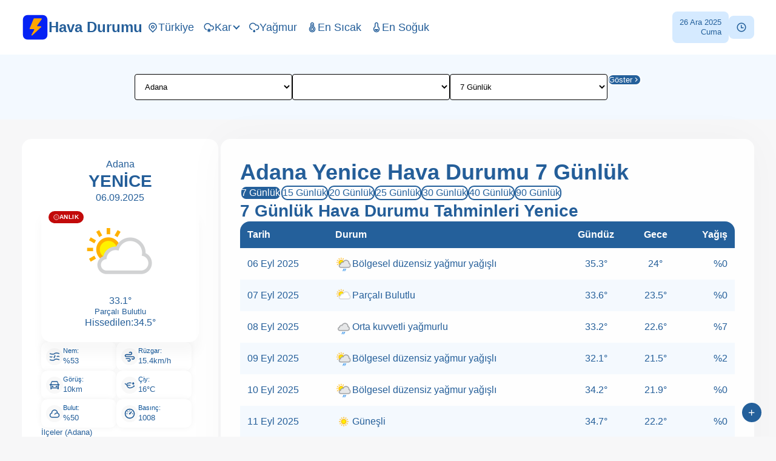

--- FILE ---
content_type: text/html; charset=UTF-8
request_url: https://www.havadurumu.biz/adana-yenice-7-gunluk-hava-durumu
body_size: 15715
content:
<!DOCTYPE html><html lang="tr"> <head> <title>Adana Yenice 7 Günlük Hava Durumu| Havadurumu.biz </title><meta charset="UTF-8"><meta name="language" content="turkish" /><meta name="content-language" content="tr-TR" /><meta http-equiv="X-UA-Compatible" content="IE=edge"><meta name="viewport" content="width=device-width, initial-scale=1.0"><meta name="yandex-verification" content="c4e2fb68d99727ac" /><meta name='dmca-site-verification' content='R1diaFJiak0vVS9PbkluM09PcEVUQT090' /><!-- pwa --><meta name="apple-mobile-web-app-capable" content="yes"><meta name="publisher" content="Hava Durumu"><meta name="author" content="Havadurumu.biz"><meta name="description" content="Adana Yenice Hava Durumu 7 Günlük: En güncel saatlik, günlük ve aylık Adana Yenice hava durumu tahminleri. Meteoroloji 7 günlük hava durumu Adana Yenice"/><script async src="https://pagead2.googlesyndication.com/pagead/js/adsbygoogle.js?client=ca-pub-5163131390039370" crossorigin="anonymous" type="a0f02750cff98640e84063dd-text/javascript"> </script> <!-- Google tag (gtag.js) --><script async src="https://www.googletagmanager.com/gtag/js?id=G-W7KKSP30XJ" type="a0f02750cff98640e84063dd-text/javascript"></script><script type="a0f02750cff98640e84063dd-text/javascript"> window.dataLayer = window.dataLayer || []; function gtag(){dataLayer.push(arguments);} gtag('js', new Date()); gtag('config', 'G-W7KKSP30XJ');</script><link rel="manifest" href="https://www.havadurumu.biz/manifest.webmanifest"><link rel="canonical" href="https://www.havadurumu.biz/adana-yenice-7-gunluk-hava-durumu" /><link rel="stylesheet" href="https://www.havadurumu.biz/assets/css/main.css?t=1"><style>#delay {opacity: 0; animation: fadeIn 0.1s linear 0.1s forwards;}
#delay2 {opacity: 0; animation: fadeIn 0.2s linear 0.2s forwards;}
@keyframes fadeIn {to {opacity: 1;}}</style><script defer src="https://www.havadurumu.biz/pwa/pwacompat.min.js" crossorigin="anonymous" type="a0f02750cff98640e84063dd-text/javascript"></script> <link rel="stylesheet" href="https://www.havadurumu.biz/assets/css/remixicon.min.css"> </head> <body itemscope itemtype="https://schema.org/WebPage"><header class="header fixed-top"> <div id="delay2" class="container"> <div class="navbar"> <div class="navbar__brand"> <a href="https://www.havadurumu.biz/" title="Hava Durumu Tahminleri MGM"> <svg class="icon"> <use xlink:href="#logo"></use> </svg> <span>Hava Durumu</span> </a> </div> <div class="navbar__menu"><nav class="navbar__nav"> <ul aria-label="listbox" role="listbox" itemprop="breadcrumb" class="navbar__nav-wrapper"> <li role="option" class="navbar__item"> <a class="navbar__link" href="https://www.havadurumu.biz/turkiye-hava-durumu" title="Türkiye Hava Durumu"> <i class="icon ri-map-pin-line"></i>Türkiye </a> </li> <li role="option" class="navbar__item dropmic dropmic--dark dropmic--bottom-right" data-dropmic="nav-item-kar"> <button class="navbar__link" data-dropmic-btn><i class="icon ri-snowy-line"></i>Kar</button> <div class="dropmic__menu" aria-hidden="true"> <ul class="dropmic__list"> <li role="option" class="dropmic__item"> <a class="dropmic__link" tabindex="-1" href="https://www.havadurumu.biz/karli-bolgeler" title="Karlı Bölgeler">Karlı Bölgeler</a> </li> <li role="option" class="dropmic__item"> <a class="dropmic__link" tabindex="-1" href="https://www.havadurumu.biz/kar-kalinliklari" title="Kar Kalınlıkları">Kar Kalınlıkları</a> </li> </ul> </div> </li> <li role="option" class="navbar__item"> <a class="navbar__link" href="https://www.havadurumu.biz/yagmurlu-bolgeler" title="Yağmurlu Bölgeler"> <i class="icon ri-rainy-line"></i>Yağmur </a> </li> <li role="option" class="navbar__item"> <a href="https://www.havadurumu.biz/en-yuksek-sicakliklar" class="navbar__link" title="En Yüksek Sıcaklıklar"> <svg class="icon"> <use xlink:href="#sicak-icon"></use> </svg> En Sıcak </a> </li> <li role="option" class="navbar__item"> <a href="https://www.havadurumu.biz/en-dusuk-sicakliklar" class="navbar__link" title="En Düşük Sıcaklıklar"> <svg class="icon"> <use xlink:href="#soguk-icon"></use> </svg> En Soğuk </a> </li> </ul></nav><div class="navbar__time"> <div class="navbar__time-period"> <span class="date_now">26 Ara 2025</span> <span class="day_now">Cuma</span> </div> <div class="navbar__time-hour"> <span><i class="icon ri-time-line"></i></span> <span class="time_now"></span> </div></div> </div> <button aria-label="Menü" class="navbar__toggler" type="button"> <i class="icon ri-menu-3-line"></i> </button> </div> </div></header><div class="search"> <div class="container"> <form class="form" method="get" action="https://www.havadurumu.biz/ara"> <div class="search__content"> <div class="search__wrapper"> <div class="search__item"> <label for="town-select"> <select id="town-select" name="bolge" placeholder="Şehir veya ilçe seç" autocomplete="off"> <option selected value="4">Adana</option> <option value="36">Adıyaman</option> <option value="181">Afyonkarahisar</option> <option value="246">Ağrı</option> <option value="91">Aksaray</option> <option value="263">Amasya</option> <option value="2">Ankara</option> <option value="5">Antalya</option> <option value="291">Ardahan</option> <option value="637">Artvin</option> <option value="45">Aydın</option> <option value="42">Balıkesir</option> <option value="132">Bartın</option> <option value="55">Batman</option> <option value="526">Bayburt</option> <option value="265">Bilecik</option> <option value="85">Bingöl</option> <option value="444">Bitlis</option> <option value="13">Bolu</option> <option value="281">Burdur</option> <option value="10">Bursa</option> <option value="63">Çanakkale</option> <option value="103">Çankırı</option> <option value="75">Çorum</option> <option value="37">Denizli</option> <option value="9">Diyarbakır</option> <option value="30">Düzce</option> <option value="71">Edirne</option> <option value="24">Elazığ</option> <option value="228">Erzincan</option> <option value="80">Erzurum</option> <option value="21">Eskişehir</option> <option value="17">Gaziantep</option> <option value="78">Giresun</option> <option value="285">Gümüşhane</option> <option value="418">Hakkari</option> <option value="967">Hatay</option> <option value="275">Iğdır</option> <option value="162">Isparta</option> <option value="1">İstanbul</option> <option value="3">İzmir</option> <option value="46">Kahramanmaraş</option> <option value="131">Karabük</option> <option value="129">Karaman</option> <option value="276">Kars</option> <option value="244">Kastamonu</option> <option value="16">Kayseri</option> <option value="146">Kilis</option> <option value="139">Kırıkkale</option> <option value="102">Kırklareli</option> <option value="190">Kırşehir</option> <option value="8">Kocaeli</option> <option value="11">Konya</option> <option value="25">Kütahya</option> <option value="14">Malatya</option> <option value="19">Manisa</option> <option value="302">Mardin</option> <option value="7">Mersin</option> <option value="168">Muğla</option> <option value="96">Muş</option> <option value="135">Nevşehir</option> <option value="54">Niğde</option> <option value="105">Ordu</option> <option value="203">Osmaniye</option> <option value="161">Rize</option> <option value="174">Sakarya</option> <option value="12">Samsun</option> <option value="22">Şanlıurfa</option> <option value="386">Siirt</option> <option value="225">Sinop</option> <option value="415">Şırnak</option> <option value="35">Sivas</option> <option value="226">Tekirdağ</option> <option value="398">Tokat</option> <option value="33">Trabzon</option> <option value="586">Tunceli</option> <option value="34">Uşak</option> <option value="94">Van</option> <option value="255">Yalova</option> <option value="210">Yozgat</option> <option value="185">Zonguldak</option> <option value="1636">Kuzey Kıbrıs</option> <option value="1579">Azerbaycan</option> </select> </label> </div> <div class="search__item"> <label for="district-select"> <select id="district-select" name="ilce" placeholder="İlçe seç" autocomplete="off"></select> </label> </div> <div class="search__item"> <label for="day-select"> <select id="day-select" name="gun" placeholder="Gün seç" autocomplete="off"> <option selected value="7">7 Günlük</option> <option value="15">15 Günlük</option> <option value="20">20 Günlük</option> <option value="25">25 Günlük</option> <option value="30">30 Günlük</option> <option value="40">40 Günlük</option> <option value="90">90 Günlük</option> </select> </label> </div> <div class="search__item"> <button class="search__submit btn btn--primary" type="submit"> <span>Göster</span> <i class="icon ri-arrow-right-s-line"></i> </button> </div> </div> </div> </form> </div></div><div id="delay" class="install-app"> <div class="install-app__content"> Dilerseniz, bu siteyi uygulama olarak yükleyebilirsiniz. <button class="install-app__btn btn btn--primary btn--round"> <i class="icon ri-apps-line"></i> Uygulamayı Yükle </button> </div></div> <div class="navbar__overlay"></div><main class="main"> <div class="container"><aside class="aside"> <div class="aside__content"> <div class="aside__header"> <div>Adana </div> <div>Yenice</div> <div>06.09.2025 </div> </div> <div class="aside__status"> <div class="aside__status-top"> <div class="aside__status-live"> <img src="https://www.havadurumu.biz/assets/img/icons/live-icon.svg" width="10" height="10" alt="Anlık"> Anlık </div> <img src="//havadurumu.biz/wicon/128x128/day/116.png" width="128" height="128" alt="Adana Yenice Hava Durumu Parçalı Bulutlu"> <div>33.1°</div> <div>Parçalı Bulutlu</div> <div>Hissedilen:34.5°</div> </div> <div class="aside__status-sub"> <div> <div class="aside__status-icon"> <svg class="icon"> <use xlink:href="#nem-icon"></use> </svg> </div> <div class="aside__status-desc"> <div>Nem:</div> <div>%53</div> </div> </div> <div> <div class="aside__status-icon"> <svg class="icon"> <use xlink:href="#ruzgar-icon"></use> </svg> </div> <div class="aside__status-desc"> <div>Rüzgar:</div> <div>15.4km/h</div> </div> </div> <div> <div class="aside__status-icon"> <svg class="icon"> <use xlink:href="#gorus-icon"></use> </svg> </div> <div class="aside__status-desc"> <div>Görüş:</div> <div>10km</div> </div> </div> <div> <div class="aside__status-icon"> <svg class="icon"> <use xlink:href="#ciy-icon"></use> </svg> </div> <div class="aside__status-desc"> <div>Çiy:</div> <div>16°C</div> </div> </div> <div> <div class="aside__status-icon"> <svg class="icon"> <use xlink:href="#bulut-icon"></use> </svg> </div> <div class="aside__status-desc"> <div>Bulut:</div> <div>%50</div> </div> </div> <div> <div class="aside__status-icon"> <svg class="icon"> <use xlink:href="#basınc-icon"></use> </svg> </div> <div class="aside__status-desc"> <div>Basınç:</div> <div>1008</div> </div> </div> </div> </div> <div class="town"> <h4> İlçeler (Adana)</h4> <div class="town__content"> <a class="town__item" href="https://www.havadurumu.biz/adana-7-gunluk-hava-durumu" title="Adana 7 Günlük Hava Durumu"> <div class="town__name"> <div> Merkez</div> <div>Adana</div> </div> <div class="town__degree"> <span>33.3°</span><img src="//havadurumu.biz/wicon/64x64/day/116.png" width="24" height="24" alt="Adana Hava Durumu Parçalı Bulutlu"> </div> </a> <a class="town__item" href="https://www.havadurumu.biz/adana-aladag-7-gunluk-hava-durumu" title="Adana Aladağ 7 Günlük Hava Durumu"> <div class="town__name"> <div>Aladağ</div> <div>Adana</div> </div> <div class="town__degree"> <span>33.4°</span><img src="//havadurumu.biz/wicon/64x64/day/113.png" width="24" height="24" alt="Adana Aladağ Hava Durumu Güneşli"> </div> </a> <a class="town__item" href="https://www.havadurumu.biz/adana-burhaniye-7-gunluk-hava-durumu" title="Adana Burhaniye 7 Günlük Hava Durumu"> <div class="town__name"> <div>Burhaniye</div> <div>Adana</div> </div> <div class="town__degree"> <span>29.4°</span><img src="//havadurumu.biz/wicon/64x64/day/116.png" width="24" height="24" alt="Adana Burhaniye Hava Durumu Parçalı Bulutlu"> </div> </a> <a class="town__item" href="https://www.havadurumu.biz/adana-catalan-7-gunluk-hava-durumu" title="Adana Çatalan 7 Günlük Hava Durumu"> <div class="town__name"> <div>Çatalan</div> <div>Adana</div> </div> <div class="town__degree"> <span>33.1°</span><img src="//havadurumu.biz/wicon/64x64/day/116.png" width="24" height="24" alt="Adana Çatalan Hava Durumu Parçalı Bulutlu"> </div> </a> <a class="town__item" href="https://www.havadurumu.biz/adana-ceyhan-7-gunluk-hava-durumu" title="Adana Ceyhan 7 Günlük Hava Durumu"> <div class="town__name"> <div>Ceyhan</div> <div>Adana</div> </div> <div class="town__degree"> <span>33.4°</span><img src="//havadurumu.biz/wicon/64x64/day/113.png" width="24" height="24" alt="Adana Ceyhan Hava Durumu Güneşli"> </div> </a> <a class="town__item" href="https://www.havadurumu.biz/adana-cokak-7-gunluk-hava-durumu" title="Adana Çokak 7 Günlük Hava Durumu"> <div class="town__name"> <div>Çokak</div> <div>Adana</div> </div> <div class="town__degree"> <span>33.4°</span><img src="//havadurumu.biz/wicon/64x64/day/113.png" width="24" height="24" alt="Adana Çokak Hava Durumu Güneşli"> </div> </a> <a class="town__item" href="https://www.havadurumu.biz/adana-cukurova-7-gunluk-hava-durumu" title="Adana Çukurova 7 Günlük Hava Durumu"> <div class="town__name"> <div>Çukurova</div> <div>Adana</div> </div> <div class="town__degree"> <span>31.3°</span><img src="//havadurumu.biz/wicon/64x64/day/116.png" width="24" height="24" alt="Adana Çukurova Hava Durumu Parçalı Bulutlu"> </div> </a> <a class="town__item" href="https://www.havadurumu.biz/adana-feke-7-gunluk-hava-durumu" title="Adana Feke 7 Günlük Hava Durumu"> <div class="town__name"> <div>Feke</div> <div>Adana</div> </div> <div class="town__degree"> <span>27°</span><img src="//havadurumu.biz/wicon/64x64/day/113.png" width="24" height="24" alt="Adana Feke Hava Durumu Güneşli"> </div> </a> <a class="town__item" href="https://www.havadurumu.biz/adana-haylazli-7-gunluk-hava-durumu" title="Adana Haylazlı 7 Günlük Hava Durumu"> <div class="town__name"> <div>Haylazlı</div> <div>Adana</div> </div> <div class="town__degree"> <span>33.4°</span><img src="//havadurumu.biz/wicon/64x64/day/113.png" width="24" height="24" alt="Adana Haylazlı Hava Durumu Güneşli"> </div> </a> <a class="town__item" href="https://www.havadurumu.biz/adana-hotaleb-7-gunluk-hava-durumu" title="Adana Hotaleb 7 Günlük Hava Durumu"> <div class="town__name"> <div>Hotaleb</div> <div>Adana</div> </div> <div class="town__degree"> <span>33.3°</span><img src="//havadurumu.biz/wicon/64x64/day/116.png" width="24" height="24" alt="Adana Hotaleb Hava Durumu Parçalı Bulutlu"> </div> </a> <a class="town__item" href="https://www.havadurumu.biz/adana-imamoglu-7-gunluk-hava-durumu" title="Adana İmamoğlu 7 Günlük Hava Durumu"> <div class="town__name"> <div>İmamoğlu</div> <div>Adana</div> </div> <div class="town__degree"> <span>33.4°</span><img src="//havadurumu.biz/wicon/64x64/day/113.png" width="24" height="24" alt="Adana İmamoğlu Hava Durumu Güneşli"> </div> </a> <a class="town__item" href="https://www.havadurumu.biz/adana-incirli-7-gunluk-hava-durumu" title="Adana İncirli 7 Günlük Hava Durumu"> <div class="town__name"> <div>İncirli</div> <div>Adana</div> </div> <div class="town__degree"> <span>31°</span><img src="//havadurumu.biz/wicon/64x64/day/116.png" width="24" height="24" alt="Adana İncirli Hava Durumu Parçalı Bulutlu"> </div> </a> <a class="town__item" href="https://www.havadurumu.biz/adana-incirlik-7-gunluk-hava-durumu" title="Adana İncirlik 7 Günlük Hava Durumu"> <div class="town__name"> <div>İncirlik</div> <div>Adana</div> </div> <div class="town__degree"> <span>33.4°</span><img src="//havadurumu.biz/wicon/64x64/day/113.png" width="24" height="24" alt="Adana İncirlik Hava Durumu Güneşli"> </div> </a> <a class="town__item" href="https://www.havadurumu.biz/adana-karaisali-7-gunluk-hava-durumu" title="Adana Karaisalı 7 Günlük Hava Durumu"> <div class="town__name"> <div>Karaisalı</div> <div>Adana</div> </div> <div class="town__degree"> <span>33.3°</span><img src="//havadurumu.biz/wicon/64x64/day/116.png" width="24" height="24" alt="Adana Karaisalı Hava Durumu Parçalı Bulutlu"> </div> </a> <a class="town__item" href="https://www.havadurumu.biz/adana-karatas-7-gunluk-hava-durumu" title="Adana Karataş 7 Günlük Hava Durumu"> <div class="town__name"> <div>Karataş</div> <div>Adana</div> </div> <div class="town__degree"> <span>33.3°</span><img src="//havadurumu.biz/wicon/64x64/day/116.png" width="24" height="24" alt="Adana Karataş Hava Durumu Parçalı Bulutlu"> </div> </a> <a class="town__item" href="https://www.havadurumu.biz/adana-karsanti-7-gunluk-hava-durumu" title="Adana Karsantı 7 Günlük Hava Durumu"> <div class="town__name"> <div>Karsantı</div> <div>Adana</div> </div> <div class="town__degree"> <span>33.4°</span><img src="//havadurumu.biz/wicon/64x64/day/113.png" width="24" height="24" alt="Adana Karsantı Hava Durumu Güneşli"> </div> </a> <a class="town__item" href="https://www.havadurumu.biz/adana-kirmit-7-gunluk-hava-durumu" title="Adana Kırmıt 7 Günlük Hava Durumu"> <div class="town__name"> <div>Kırmıt</div> <div>Adana</div> </div> <div class="town__degree"> <span>33.4°</span><img src="//havadurumu.biz/wicon/64x64/day/113.png" width="24" height="24" alt="Adana Kırmıt Hava Durumu Güneşli"> </div> </a> <a class="town__item" href="https://www.havadurumu.biz/adana-kozan-7-gunluk-hava-durumu" title="Adana Kozan 7 Günlük Hava Durumu"> <div class="town__name"> <div>Kozan</div> <div>Adana</div> </div> <div class="town__degree"> <span>33.4°</span><img src="//havadurumu.biz/wicon/64x64/day/113.png" width="24" height="24" alt="Adana Kozan Hava Durumu Güneşli"> </div> </a> <a class="town__item" href="https://www.havadurumu.biz/adana-kurtkulagi-7-gunluk-hava-durumu" title="Adana Kurtkulağı 7 Günlük Hava Durumu"> <div class="town__name"> <div>Kurtkulağı</div> <div>Adana</div> </div> <div class="town__degree"> <span>33.4°</span><img src="//havadurumu.biz/wicon/64x64/day/113.png" width="24" height="24" alt="Adana Kurtkulağı Hava Durumu Güneşli"> </div> </a> <a class="town__item" href="https://www.havadurumu.biz/adana-mercimek-7-gunluk-hava-durumu" title="Adana Mercimek 7 Günlük Hava Durumu"> <div class="town__name"> <div>Mercimek</div> <div>Adana</div> </div> <div class="town__degree"> <span>33.4°</span><img src="//havadurumu.biz/wicon/64x64/day/113.png" width="24" height="24" alt="Adana Mercimek Hava Durumu Güneşli"> </div> </a> <a class="town__item" href="https://www.havadurumu.biz/adana-pozanti-7-gunluk-hava-durumu" title="Adana Pozantı 7 Günlük Hava Durumu"> <div class="town__name"> <div>Pozantı</div> <div>Adana</div> </div> <div class="town__degree"> <span>33.3°</span><img src="//havadurumu.biz/wicon/64x64/day/116.png" width="24" height="24" alt="Adana Pozantı Hava Durumu Parçalı Bulutlu"> </div> </a> <a class="town__item" href="https://www.havadurumu.biz/adana-sagkaya-7-gunluk-hava-durumu" title="Adana Sağkaya 7 Günlük Hava Durumu"> <div class="town__name"> <div>Sağkaya</div> <div>Adana</div> </div> <div class="town__degree"> <span>33.4°</span><img src="//havadurumu.biz/wicon/64x64/day/113.png" width="24" height="24" alt="Adana Sağkaya Hava Durumu Güneşli"> </div> </a> <a class="town__item" href="https://www.havadurumu.biz/adana-saimbeyli-7-gunluk-hava-durumu" title="Adana Saimbeyli 7 Günlük Hava Durumu"> <div class="town__name"> <div>Saimbeyli</div> <div>Adana</div> </div> <div class="town__degree"> <span>27°</span><img src="//havadurumu.biz/wicon/64x64/day/113.png" width="24" height="24" alt="Adana Saimbeyli Hava Durumu Güneşli"> </div> </a> <a class="town__item" href="https://www.havadurumu.biz/adana-saricam-7-gunluk-hava-durumu" title="Adana Sarıçam 7 Günlük Hava Durumu"> <div class="town__name"> <div>Sarıçam</div> <div>Adana</div> </div> <div class="town__degree"> <span>27°</span><img src="//havadurumu.biz/wicon/64x64/day/116.png" width="24" height="24" alt="Adana Sarıçam Hava Durumu Parçalı Bulutlu"> </div> </a> <a class="town__item" href="https://www.havadurumu.biz/adana-seyhan-7-gunluk-hava-durumu" title="Adana Seyhan 7 Günlük Hava Durumu"> <div class="town__name"> <div>Seyhan</div> <div>Adana</div> </div> <div class="town__degree"> <span>33.3°</span><img src="//havadurumu.biz/wicon/64x64/day/116.png" width="24" height="24" alt="Adana Seyhan Hava Durumu Parçalı Bulutlu"> </div> </a> <a class="town__item" href="https://www.havadurumu.biz/adana-tufanbeyli-7-gunluk-hava-durumu" title="Adana Tufanbeyli 7 Günlük Hava Durumu"> <div class="town__name"> <div>Tufanbeyli</div> <div>Adana</div> </div> <div class="town__degree"> <span>23.2°</span><img src="//havadurumu.biz/wicon/64x64/day/113.png" width="24" height="24" alt="Adana Tufanbeyli Hava Durumu Güneşli"> </div> </a> <a class="town__item" href="https://www.havadurumu.biz/adana-yakapinar-7-gunluk-hava-durumu" title="Adana Yakapınar 7 Günlük Hava Durumu"> <div class="town__name"> <div>Yakapınar</div> <div>Adana</div> </div> <div class="town__degree"> <span>33.4°</span><img src="//havadurumu.biz/wicon/64x64/day/113.png" width="24" height="24" alt="Adana Yakapınar Hava Durumu Güneşli"> </div> </a> <a class="town__item" href="https://www.havadurumu.biz/adana-yenice-7-gunluk-hava-durumu" title="Adana Yenice 7 Günlük Hava Durumu"> <div class="town__name"> <div>Yenice</div> <div>Adana</div> </div> <div class="town__degree"> <span>33.1°</span><img src="//havadurumu.biz/wicon/64x64/day/116.png" width="24" height="24" alt="Adana Yenice Hava Durumu Parçalı Bulutlu"> </div> </a> <a class="town__item" href="https://www.havadurumu.biz/adana-yumurtalik-7-gunluk-hava-durumu" title="Adana Yumurtalık 7 Günlük Hava Durumu"> <div class="town__name"> <div>Yumurtalık</div> <div>Adana</div> </div> <div class="town__degree"> <span>33.4°</span><img src="//havadurumu.biz/wicon/64x64/day/113.png" width="24" height="24" alt="Adana Yumurtalık Hava Durumu Güneşli"> </div> </a> <a class="town__item" href="https://www.havadurumu.biz/adana-yuregir-7-gunluk-hava-durumu" title="Adana Yüreğir 7 Günlük Hava Durumu"> <div class="town__name"> <div>Yüreğir</div> <div>Adana</div> </div> <div class="town__degree"> <span>26.3°</span><img src="//havadurumu.biz/wicon/64x64/day/116.png" width="24" height="24" alt="Adana Yüreğir Hava Durumu Parçalı Bulutlu"> </div> </a> </div> </div> </div> <div class="ads"><ins class="adsbygoogle" style="display:block" data-ad-client="ca-pub-5163131390039370" data-ad-slot="5686630815" data-ad-format="auto" data-full-width-responsive="true"></ins> <script type="a0f02750cff98640e84063dd-text/javascript"> (adsbygoogle = window.adsbygoogle || []).push({}); </script></div></aside> <div id="delay" class="content box"><h1 class="content__title">Adana Yenice Hava Durumu 7 Günlük</h1><div class="multiple-weather"> <a href="https://www.havadurumu.biz/adana-yenice-7-gunluk-hava-durumu" class="btn btn--primary" title="Adana Yenice 7 Günlük Hava Durumu">7 Günlük</a> <a href="https://www.havadurumu.biz/adana-yenice-15-gunluk-hava-durumu" class="btn btn--outline-primary" title="Adana Yenice 15 Günlük Hava Durumu">15 Günlük</a> <a href="https://www.havadurumu.biz/adana-yenice-20-gunluk-hava-durumu" class="btn btn--outline-primary" title="Adana Yenice 20 Günlük Hava Durumu">20 Günlük</a> <a href="https://www.havadurumu.biz/adana-yenice-25-gunluk-hava-durumu" class="btn btn--outline-primary" title="Adana Yenice 25 Günlük Hava Durumu">25 Günlük</a> <a href="https://www.havadurumu.biz/adana-yenice-30-gunluk-hava-durumu" class="btn btn--outline-primary" title="Adana Yenice 30 Günlük Hava Durumu">30 Günlük</a> <a href="https://www.havadurumu.biz/adana-yenice-40-gunluk-hava-durumu" class="btn btn--outline-primary" title="Adana Yenice 40 Günlük Hava Durumu">40 Günlük</a> <a href="https://www.havadurumu.biz/adana-yenice-90-gunluk-hava-durumu" class="btn btn--outline-primary" title="Adana Yenice 90 Günlük Hava Durumu">90 Günlük</a></div><div class="ads"><ins class="adsbygoogle" style="display:block" data-ad-client="ca-pub-5163131390039370" data-ad-slot="5686630815" data-ad-format="auto" data-full-width-responsive="true"></ins> <script type="a0f02750cff98640e84063dd-text/javascript"> (adsbygoogle = window.adsbygoogle || []).push({}); </script></div><div class="weather"> <h2 class="content__title-sm">7 Günlük Hava Durumu Tahminleri Yenice</h2> <div class="table__responsive"> <table class="table"> <thead> <tr> <th class="text-left">Tarih</th> <th class="text-left">Durum</th> <th class="text-center">Gündüz</th> <th class="text-center">Gece</th> <th class="text-right">Yağış</th> </tr> </thead> <tbody> <tr> <td>06 Eyl 2025</td> <td> <div class="table__status"> <img src="//havadurumu.biz/wicon/64x64/day/176.png" width="24" height="24" alt="Adana Yenice Hava Durumu Bölgesel düzensiz yağmur yağışlı">Bölgesel düzensiz yağmur yağışlı </div> </td> <td class="text-center">35.3°</td> <td class="text-center">24°</td> <td class="text-right"> %0</td> </tr> <tr> <td>07 Eyl 2025</td> <td> <div class="table__status"> <img src="//havadurumu.biz/wicon/64x64/day/116.png" width="24" height="24" alt="Adana Yenice Hava Durumu Parçalı Bulutlu">Parçalı Bulutlu </div> </td> <td class="text-center">33.6°</td> <td class="text-center">23.5°</td> <td class="text-right"> %0</td> </tr> <tr> <td>08 Eyl 2025</td> <td> <div class="table__status"> <img src="//havadurumu.biz/wicon/64x64/day/302.png" width="24" height="24" alt="Adana Yenice Hava Durumu Orta kuvvetli yağmurlu">Orta kuvvetli yağmurlu </div> </td> <td class="text-center">33.2°</td> <td class="text-center">22.6°</td> <td class="text-right"> %7</td> </tr> <tr> <td>09 Eyl 2025</td> <td> <div class="table__status"> <img src="//havadurumu.biz/wicon/64x64/day/176.png" width="24" height="24" alt="Adana Yenice Hava Durumu Bölgesel düzensiz yağmur yağışlı">Bölgesel düzensiz yağmur yağışlı </div> </td> <td class="text-center">32.1°</td> <td class="text-center">21.5°</td> <td class="text-right"> %2</td> </tr> <tr> <td>10 Eyl 2025</td> <td> <div class="table__status"> <img src="//havadurumu.biz/wicon/64x64/day/176.png" width="24" height="24" alt="Adana Yenice Hava Durumu Bölgesel düzensiz yağmur yağışlı">Bölgesel düzensiz yağmur yağışlı </div> </td> <td class="text-center">34.2°</td> <td class="text-center">21.9°</td> <td class="text-right"> %0</td> </tr> <tr> <td>11 Eyl 2025</td> <td> <div class="table__status"> <img src="//havadurumu.biz/wicon/64x64/day/113.png" width="24" height="24" alt="Adana Yenice Hava Durumu Güneşli">Güneşli </div> </td> <td class="text-center">34.7°</td> <td class="text-center">22.2°</td> <td class="text-right"> %0</td> </tr> <tr> <td>12 Eyl 2025</td> <td> <div class="table__status"> <img src="//havadurumu.biz/wicon/64x64/day/113.png" width="24" height="24" alt="Adana Yenice Hava Durumu Güneşli">Güneşli </div> </td> <td class="text-center">34.1°</td> <td class="text-center">22.2°</td> <td class="text-right"> %0</td> </tr> </tbody> </table> </div></div><div class="ads"><ins class="adsbygoogle" style="display:block" data-ad-client="ca-pub-5163131390039370" data-ad-slot="5686630815" data-ad-format="auto" data-full-width-responsive="true"></ins> <script type="a0f02750cff98640e84063dd-text/javascript"> (adsbygoogle = window.adsbygoogle || []).push({}); </script></div> <div class="entry"> </div><div class="ads"><ins class="adsbygoogle" style="display:block" data-ad-client="ca-pub-5163131390039370" data-ad-slot="5686630815" data-ad-format="auto" data-full-width-responsive="true"></ins> <script type="a0f02750cff98640e84063dd-text/javascript"> (adsbygoogle = window.adsbygoogle || []).push({}); </script></div> </div> </div></main><div class="wt-rank"> <div class="container"> <div class="grid"> <div class="col-6_sm-12"> <div class="wt-rank__item"> <div class="wt-rank__title"> <span class="temperature__icon temperature__icon-hot"> <svg class="icon"> <use xlink:href="#sicak-icon"></use> </svg> </span> <h3>En Sıcak Bölgeler</h3> </div> <div class="town__content grid"> <div class="col-6"> <a class="town__item" href="https://www.havadurumu.biz/batman-kozluk-7-gunluk-hava-durumu" title="Batman Kozluk 7 Günlük Hava Durumu"> <div class="town__name"> <div>Kozluk</div> <div>Güneşli</div> </div> <div class="town__degree"> <span>37.3°</span> <img src="//havadurumu.biz/wicon/64x64/day/113.png" width="24" height="24" alt="Batman Kozluk Hava Durumu Güneşli"> </div> </a> </div> <div class="col-6"> <a class="town__item" href="https://www.havadurumu.biz/diyarbakir-silvan-7-gunluk-hava-durumu" title="Diyarbakır Silvan 7 Günlük Hava Durumu"> <div class="town__name"> <div>Silvan</div> <div>Güneşli</div> </div> <div class="town__degree"> <span>37.3°</span> <img src="//havadurumu.biz/wicon/64x64/day/113.png" width="24" height="24" alt="Diyarbakır Silvan Hava Durumu Güneşli"> </div> </a> </div> <div class="col-6"> <a class="town__item" href="https://www.havadurumu.biz/mardin-midyat-7-gunluk-hava-durumu" title="Mardin Midyat 7 Günlük Hava Durumu"> <div class="town__name"> <div>Midyat</div> <div>Güneşli</div> </div> <div class="town__degree"> <span>37.3°</span> <img src="//havadurumu.biz/wicon/64x64/day/113.png" width="24" height="24" alt="Mardin Midyat Hava Durumu Güneşli"> </div> </a> </div> <div class="col-6"> <a class="town__item" href="https://www.havadurumu.biz/mardin-derik-7-gunluk-hava-durumu" title="Mardin Derik 7 Günlük Hava Durumu"> <div class="town__name"> <div>Derik</div> <div>Güneşli</div> </div> <div class="town__degree"> <span>37.3°</span> <img src="//havadurumu.biz/wicon/64x64/day/113.png" width="24" height="24" alt="Mardin Derik Hava Durumu Güneşli"> </div> </a> </div> <div class="col-6"> <a class="town__item" href="https://www.havadurumu.biz/batman-7-gunluk-hava-durumu" title="Batman 7 Günlük Hava Durumu"> <div class="town__name"> <div>Batman</div> <div>Güneşli</div> </div> <div class="town__degree"> <span>37.3°</span> <img src="//havadurumu.biz/wicon/64x64/day/113.png" width="24" height="24" alt="Batman Hava Durumu {hot_region.day_weather_title}"> </div> </a> </div> <div class="col-6"> <a class="town__more-btn town__more-btn--hot" href="https://www.havadurumu.biz/en-yuksek-sicakliklar"> Tümünü Gör <i class="icon ri-arrow-right-line"></i> </a> </div> </div> </div> </div> <div class="col-6_sm-12"> <div class="wt-rank__item"> <div class="wt-rank__title"> <span class="temperature__icon temperature__icon-cold square"> <svg class="icon"> <use xlink:href="#soguk-icon"></use> </svg> </span> <h3>En Soğuk Bölgeler</h3> </div> <div class="town__content grid"> <div class="col-6"> <a class="town__item" href="https://www.havadurumu.biz/bolu-7-gunluk-hava-durumu" title="Bolu 7 Günlük Hava Durumu"> <div class="town__name"> <div>Bolu</div> <div>Hafif sağnak yağışlı</div> </div> <div class="town__degree"> <span>12.3°</span> <img src="//havadurumu.biz/wicon/64x64/day/353.png" width="24" height="24" alt="Bolu Hava Durumu {cool_region.day_weather_title}"> </div> </a> </div> <div class="col-6"> <a class="town__item" href="https://www.havadurumu.biz/bolu-gerede-7-gunluk-hava-durumu" title="Bolu Gerede 7 Günlük Hava Durumu"> <div class="town__name"> <div>Gerede</div> <div>Orta kuvvetli veya yoğun sağnak yağışlı</div> </div> <div class="town__degree"> <span>13.3°</span> <img src="//havadurumu.biz/wicon/64x64/day/356.png" width="24" height="24" alt="Bolu Gerede Hava Durumu Orta kuvvetli veya yoğun sağnak yağışlı"> </div> </a> </div> <div class="col-6"> <a class="town__item" href="https://www.havadurumu.biz/bolu-yenicaga-7-gunluk-hava-durumu" title="Bolu Yeniçağa 7 Günlük Hava Durumu"> <div class="town__name"> <div>Yeniçağa</div> <div>Ara ara şiddetli yağmurlu</div> </div> <div class="town__degree"> <span>14.3°</span> <img src="//havadurumu.biz/wicon/64x64/day/305.png" width="24" height="24" alt="Bolu Yeniçağa Hava Durumu Ara ara şiddetli yağmurlu"> </div> </a> </div> <div class="col-6"> <a class="town__item" href="https://www.havadurumu.biz/bolu-dortdivan-7-gunluk-hava-durumu" title="Bolu Dörtdivan 7 Günlük Hava Durumu"> <div class="town__name"> <div>Dörtdivan</div> <div>Ara ara şiddetli yağmurlu</div> </div> <div class="town__degree"> <span>14.3°</span> <img src="//havadurumu.biz/wicon/64x64/day/305.png" width="24" height="24" alt="Bolu Dörtdivan Hava Durumu Ara ara şiddetli yağmurlu"> </div> </a> </div> <div class="col-6"> <a class="town__item" href="https://www.havadurumu.biz/bolu-seben-7-gunluk-hava-durumu" title="Bolu Seben 7 Günlük Hava Durumu"> <div class="town__name"> <div>Seben</div> <div>Hafif sağnak yağışlı</div> </div> <div class="town__degree"> <span>15°</span> <img src="//havadurumu.biz/wicon/64x64/day/353.png" width="24" height="24" alt="Bolu Seben Hava Durumu Hafif sağnak yağışlı"> </div> </a> </div> <div class="col-6"> <a class="town__more-btn town__more-btn--cold" href="https://www.havadurumu.biz/en-dusuk-sicakliklar"> Tümünü Gör <i class="icon ri-arrow-right-line"></i> </a> </div> </div> </div> </div> </div> </div></div> <footer class="footer"> <div class="footer__top"> <div class="container"> <div class="footer__brand"> <a href="https://www.havadurumu.biz/" title="Hava Durumu Tahminleri MGM"> <svg class="icon"> <use xlink:href="#logo"></use> </svg> <span>Hava Durumu</span> </a> </div> <div class="footer__nav"> <ul class="footer__nav-wrapper"> <li class="footer__nav-item"> <a class="footer__nav-link" href="https://www.havadurumu.biz/turkiye-hava-durumu" title="Türkiye Hava Durumu"> <i class="icon ri-map-pin-line"></i>Türkiye </a> </li> <li class="footer__nav-item"> <a class="footer__nav-link" href="https://www.havadurumu.biz/karli-bolgeler" title="Karlı Bölgeler"> <i class="icon ri-snowy-line"></i>Kar </a> </li> <li class="footer__nav-item"> <a class="footer__nav-link" href="https://www.havadurumu.biz/yagmurlu-bolgeler" title="Yağmurlu Bölgeler"> <i class="icon ri-rainy-line"></i>Yağmur </a> </li> <li class="footer__nav-item"> <a href="https://www.havadurumu.biz/en-yuksek-sicakliklar" class="footer__nav-link" title="En Yüksek Sıcaklıklar"> <svg class="icon"> <use xlink:href="#sicak-icon"></use></svg> En Sıcak </a> </li> <li class="footer__nav-item"> <a href="https://www.havadurumu.biz/en-dusuk-sicakliklar" class="footer__nav-link" title="En Düşük Sıcaklıklar"> <svg class="icon"><use xlink:href="#soguk-icon"></use></svg> En Soğuk </a> </li> </ul> </div> </div> </div> <hr class="hr--dark"> <div class="footer__social"> <div class="container"> <div class="app-store"> <a class="app-store__item"> <img src="https://www.havadurumu.biz/assets/img/google-play.svg" width="18" height="18" alt="Google Play"> Google Play </a> <a class="app-store__item"> <img src="https://www.havadurumu.biz/assets/img/app-store.svg" width="18" height="18" alt="App Store"> App Store </a> </div> <div class="social-media"> <a class="social-media__item" title="Instagram"> <i class="ri-instagram-line"></i> </a> <a class="social-media__item" title="Facebook"> <i class="ri-facebook-line"></i> </a> <a class="social-media__item" title="Twitter"> <i class="ri-twitter-line"></i> </a> <a class="social-media__item" onclick="if (!window.__cfRLUnblockHandlers) return false; go_top();" title="Yukarıya Git" href="javascript:void(0);" data-cf-modified-a0f02750cff98640e84063dd-=""> <i class="ri-arrow-up-line"></i> </a> </div> </div> </div> <hr class="hr--dark"> <div class="footer__sub"> <div class="container"> <div class="footer__sub-desc"> 2022 © Tüm Hakları Saklıdır. </div> <div class="footer__sub-nav"> <a title="RSS">RSS</a> <a href="https://www.havadurumu.biz/hakkimizda" title="Hakkımızda">Hakkımızda</a> <a href="https://www.havadurumu.biz/reklam-politikasi" title="Reklam Politikası">Reklam</a> <a href="https://www.havadurumu.biz/sss" title="Sıkça Sorulan Sorular">S.S.S</a> <a href="https://www.havadurumu.biz/gizlilik-politikasi" title="Gizlilik Politikası">Gizlilik</a> <a href="https://www.havadurumu.biz/sartlar" title="Şartlar">Şartlar</a> <a href="https://www.havadurumu.biz/cerez-politikasi" title="Çerez Politikası">Çerez Politikası</a> <a href="https://www.havadurumu.biz/iletisim" alt="İletişim">İletişim</a> </div> </div> </div> </footer> <div class="share"> <input class="share__toggler-input" type="checkbox" id="share__toggler" > <div class="share__featured"> <label class="share__featured-item share__toggler" for="share__toggler"> <i class="icon ri-add-line"></i> </label> </div> <div class="share__list" data-title="Paylaş"> <div class="share__menu"> <span class="share__menu-item social_share" data-type="fb"><i class="icon ri-facebook-line"></i>Facebook</span> <span class="share__menu-item social_share" data-type="twitter"><i class="icon ri-twitter-line"></i>Twitter</span> <span class="share__menu-item social_share" data-type="whatsapp"><i class="icon ri-whatsapp-line"></i>WhatsApp</span> <span class="share__menu-item social_share" data-type="telegram"><i class="icon ri-telegram-line"></i>Telegram</span> </div> <div class="share__clipboard"> <label for="clipboard__input"></label> <input class="input--xs" type="text" id="clipboard__input"> <button aria-label="Paylaş" id="clipboard__btn" onclick="if (!window.__cfRLUnblockHandlers) return false; clipboard()" type="button" data-cf-modified-a0f02750cff98640e84063dd-=""> <i class="icon ri-file-copy-2-line"></i> </button> </div> </div> </div></div><script type="a0f02750cff98640e84063dd-text/javascript"> var site_url = 'https://www.havadurumu.biz/'; var district_region_id = '1006';</script><script defer src="https://www.havadurumu.biz/assets/js/jquery-3.6.1.min.js" type="a0f02750cff98640e84063dd-text/javascript"></script><script defer src="https://www.havadurumu.biz/assets/js/dropmic.js" type="a0f02750cff98640e84063dd-text/javascript"></script><script defer src="https://www.havadurumu.biz/assets/js/main.js?t=1" type="a0f02750cff98640e84063dd-text/javascript"></script><script defer src="https://www.havadurumu.biz/assets/js/tom-select.complete.min.js" type="a0f02750cff98640e84063dd-text/javascript"></script><script defer src="https://www.havadurumu.biz/assets/js/jsshare.js" type="a0f02750cff98640e84063dd-text/javascript"></script><script type="a0f02750cff98640e84063dd-text/javascript"></script><script defer src="https://www.havadurumu.biz/assets/js/custom.js?v=14" type="a0f02750cff98640e84063dd-text/javascript"></script><script type="application/ld+json">{ "@context": "http://schema.org", "@type": "WeatherForecast", "name": "15 Günlük Hava Durumu", "url": "https://www.havadurumu.biz/", "description": "Adana Yenice Hava Durumu 7 Günlük: En güncel saatlik, günlük ve aylık Adana Yenice hava durumu tahminleri. Meteoroloji 7 günlük hava durumu Adana Yenice", "providesService": "Hava Durumu", "mainEntityOfPage": { "@type": "WebPage", "@id": "https://www.havadurumu.biz/adana-yenice-7-gunluk-hava-durumu" }, "datePublished": "06.09.2025", "prediction": [ { "@type": "WeatherPrediction", "date": "06.09.2025", "temperature": "33.1°", "humidity": "%53", "precipitation": "0.5 Yağış miktarını belirtir.", "windSpeed": "15.4km/h", "location": { "@type": "City", "name": "Yenice" } } ]
}</script><script type="application/ld+json">{ "@context": "https://schema.org/", "@type": "Organization", "url": "https://www.havadurumu.biz/", "logo": "https://havadurumu.biz/assets/img/logo.png", "name": "15 Günlük Hava Durumu", "email": "info@havadurumu.biz", "description": "İstanbul’da hava durumu tahminleri ile birlikte gününüzü nasıl planlayacağınızı öğrenebilirsiniz. İlçelere göre hava değişikliği farklılıkları önemli olduğundan ilçelere göre değerlendirme yapmayı ihmal etmemelisiniz. Aynı zamanda eğer denize girmeyi düşünüyorsanız hava sıcaklığı ve deniz suyu sıcaklıklarının da farklı olduğunu göz önünde tutmalısınız. İlçelere göre yine değişen deniz suyu sıcaklıkları ise ortalama 21 – 23 derece arasındadır."
}</script><script type="application/ld+json">{ "@context": "https://schema.org/", "@type": "WebSite", "name": "15 Günlük Hava Durumu", "url": "https://www.havadurumu.biz/", "description": "Havadurumu.biz, İstanbul ve Bursa gibi şehirler için 15 günlük hava durumu tahminlerini sunan bir internet sitesidir. Kullanıcılar, belirli bir şehir için güncel hava durumu tahminlerine ve 15 günlük gelecek hava durumu tahminlerine hızlı ve kolay bir şekilde erişebilirler. Sitedeki veriler, her gün güncellenen hava durumu tahminleri ile birlikte sıcaklık, nem oranı, yağış miktarı, rüzgar hızı gibi hava koşulları hakkında detaylı bilgiler içerir. Kullanıcılar, hava durumu tahminlerini kolayca karşılaştırarak planlarını hava durumuna göre ayarlayabilirler. Havadurumu.biz, kullanıcı dostu arayüzü ve kullanımı kolay tasarımı ile hava durumu tahminleri hakkında hızlı ve doğru bilgi sağlamaya yardımcı olacaktır.", "image": { "@type": "ImageObject", "url": "https://www.havadurumu.biz/assets/img/logo.png", "height": "144", "width": "144" }, "alternateName": "Hava Durumu"
}</script><script type="application/ld+json">{ "@context": "https://schema.org/", "@type": "AboutPage", "accountablePerson": { "@type": "Person", "name": "Ezel", "image": "https://www.havadurumu.biz/assets/img/logo.png", "url": "https://www.havadurumu.biz/hakkimizda", "jobTitle": "Web Developer" }, "editor": { "@type": "Person", "name": "Ezel", "image": "https://www.havadurumu.biz/assets/img/logo.png", "url": "https://www.havadurumu.biz/hakkimizda", "jobTitle": "Web Developer" }
}</script><script type="application/ld+json">{ "@context": "https://schema.org/", "@type": "ContactPage", "accountablePerson": { "@type": "Person", "name": "Ezel", "image": "https://www.havadurumu.biz/assets/img/logo.png", "url": "https://www.havadurumu.biz/iletisim", "jobTitle": "Web Developer" }
}</script><svg style="position: absolute; width: 0; height: 0; overflow: hidden;" version="1.1" xmlns="http://www.w3.org/2000/svg" xmlns:xlink="http://www.w3.org/1999/xlink"> <defs> <symbol id="logo" viewBox="0 0 24 24"> <path fill="#0522F4" d="M1 5V19C1 21.2091 2.79086 23 5 23H19C21.2091 23 23 21.2091 23 19V5C23 2.79086 21.2091 1 19 1H5C2.79086 1 1 2.79086 1 5Z"/> <path fill="#FFA500" d="M10.6256 4.28757C10.6969 4.11374 10.8679 4 11.0578 4H17.5328C17.9111 4 18.132 4.42131 17.9137 4.72636L13.8681 10.3792C13.6498 10.6843 13.8707 11.1056 14.2489 11.1056H17.0112C17.4333 11.1056 17.6382 11.6152 17.3312 11.9012L9.4184 19.2704C9.03188 19.6303 8.43414 19.1741 8.68947 18.714L11.1094 14.3534C11.2797 14.0464 11.0548 13.6715 10.7004 13.6715H7.46682C7.13599 13.6715 6.91035 13.3407 7.03461 13.0379L10.6256 4.28757Z"/> </symbol> <symbol id="cloudy-day-1" viewBox="0 0 24 24"> <path fill="#FB9600" fill-rule="evenodd" clip-rule="evenodd" d="M4.9918 6.99179C4.79654 7.18705 4.47995 7.18705 4.28469 6.99179L3.1035 5.81059C2.90824 5.61533 2.90824 5.29875 3.1035 5.10349C3.29876 4.90822 3.61534 4.90822 3.8106 5.10349L4.9918 6.28468C5.18706 6.47994 5.18706 6.79652 4.9918 6.99179ZM3.17046 10.6819C3.44661 10.6819 3.67046 10.4581 3.67046 10.1819C3.67046 9.90579 3.4466 9.68193 3.17046 9.68193H1.5C1.22386 9.68193 1 9.90579 1 10.1819C1 10.4581 1.22386 10.6819 1.5 10.6819H3.17046ZM4.9918 13.3717C5.18706 13.5669 5.18706 13.8835 4.9918 14.0788L3.81061 15.26C3.61535 15.4552 3.29876 15.4552 3.1035 15.26C2.90824 15.0647 2.90824 14.7481 3.1035 14.5529L4.28469 13.3717C4.47996 13.1764 4.79654 13.1764 4.9918 13.3717ZM8.18183 14.6932C8.45797 14.6932 8.68183 14.917 8.68183 15.1932L8.68183 16.8636C8.68183 17.1398 8.45797 17.3636 8.18183 17.3636C7.90569 17.3636 7.68183 17.1398 7.68183 16.8636V15.1932C7.68183 14.917 7.90569 14.6932 8.18183 14.6932ZM7.68183 5.17046C7.68183 5.4466 7.90569 5.67046 8.18183 5.67046C8.45797 5.67046 8.68183 5.4466 8.68183 5.17046V3.5C8.68183 3.22386 8.45797 3 8.18183 3C7.90569 3 7.68183 3.22386 7.68183 3.5L7.68183 5.17046ZM11.3718 6.99171C11.1766 6.79645 11.1766 6.47986 11.3718 6.2846L12.553 5.10341C12.7483 4.90815 13.0649 4.90815 13.2601 5.10341C13.4554 5.29867 13.4554 5.61526 13.2601 5.81052L12.0789 6.99171C11.8837 7.18697 11.5671 7.18697 11.3718 6.99171ZM13.1932 9.68193C12.9171 9.68193 12.6932 9.90579 12.6932 10.1819C12.6932 10.4581 12.9171 10.6819 13.1932 10.6819H14.8637C15.1398 10.6819 15.3637 10.4581 15.3637 10.1819C15.3637 9.90579 15.1398 9.68193 14.8637 9.68193L13.1932 9.68193ZM11.3718 13.3718C11.5671 13.1766 11.8837 13.1766 12.0789 13.3718L13.2601 14.553C13.4554 14.7483 13.4554 15.0649 13.2601 15.2601C13.0649 15.4554 12.7483 15.4554 12.553 15.2601L11.3718 14.0789C11.1766 13.8837 11.1766 13.5671 11.3718 13.3718ZM12 10.5001C12 12.4331 10.433 14.0001 8.5 14.0001C6.567 14.0001 5 12.4331 5 10.5001C5 8.56709 6.567 7.00008 8.5 7.00008C10.433 7.00008 12 8.56709 12 10.5001Z"/> <path fill="#CECCFF" stroke="#242165" stroke-linejoin="round" d="M23 16.1031C23 13.4215 20.8924 11.3229 18.3291 11.3229C17.7595 11.3229 17.2468 11.4395 16.7342 11.6144C16.5633 9.63229 14.9684 8 12.9747 8C10.8671 8 9.15823 9.74888 9.15823 11.9058C9.15823 12.3722 9.27215 12.8386 9.38608 13.2466C9.21519 13.1883 8.98734 13.1883 8.81646 13.1883C6.70886 13.1883 5 14.9372 5 17.0942C5 19.1928 6.6519 20.9417 8.70253 21H18.5C21.0063 20.7085 23 18.6682 23 16.1031Z"/> </symbol> <symbol id="nem-icon" viewBox="0 0 24 24"> <path fill="currentColor" fill-rule="evenodd" clip-rule="evenodd" d="M14.9084 5.05676C13.8874 5.17588 13.1211 5.48001 12.6411 5.96089C11.7089 6.89482 10.4513 7.30375 9.21771 7.45204C7.97503 7.60143 6.65113 7.4995 5.46526 7.31191C4.27307 7.12331 3.18137 6.84167 2.3905 6.60863C1.99391 6.49176 1.67018 6.38629 1.44395 6.30943C1.33078 6.27098 1.24183 6.23962 1.18019 6.21751C1.14936 6.20646 1.12534 6.1977 1.10852 6.19152L1.08873 6.18421L1.08296 6.18206L1.08113 6.18138C1.08113 6.18138 1.08 6.18095 1.40621 5.24036C1.73241 4.29976 1.73211 4.29964 1.73211 4.29964L1.73485 4.30066L1.74817 4.30558L1.80627 4.32665C1.85863 4.34543 1.93763 4.3733 2.04026 4.40817C2.24563 4.47795 2.5449 4.57552 2.91394 4.68426C3.65432 4.90242 4.66433 5.16224 5.754 5.33461C6.84998 5.50799 7.98808 5.58656 8.99723 5.46525C10.0155 5.34283 10.7996 5.02986 11.3085 4.51996C12.2214 3.60536 13.4726 3.21175 14.6944 3.0692C15.9291 2.92515 17.2531 3.02338 18.4427 3.20429C19.6387 3.38618 20.7378 3.65785 21.5351 3.88269C21.9348 3.99542 22.2614 4.09716 22.4897 4.17126C22.6038 4.20833 22.6936 4.23853 22.7557 4.25982C22.7868 4.27046 22.8109 4.27888 22.8278 4.28481L22.8477 4.29181L22.8535 4.29386L22.8553 4.2945C22.8553 4.2945 22.8564 4.2949 22.5434 5.24036C22.2304 6.18581 22.2307 6.18592 22.2307 6.18592L22.2278 6.18488L22.2141 6.18006L22.1549 6.15957C22.1017 6.14133 22.0215 6.11431 21.9174 6.08052C21.7091 6.01289 21.406 5.91839 21.0326 5.81309C20.2835 5.60185 19.2627 5.35024 18.1649 5.18328C17.0605 5.01533 15.9165 4.93914 14.9084 5.05676ZM19.7199 12.0837C19.0542 12.0901 18.3125 12.3204 17.1951 12.8797L16.3623 11.0772C17.5606 10.4775 18.61 10.0943 19.702 10.0838C20.8092 10.073 21.8378 10.4452 23 11.0986L22.0868 12.8583C21.0665 12.2847 20.3705 12.0774 19.7199 12.0837ZM4.37559 13.8809C3.28626 13.8659 2.22166 13.4779 1 12.8847L1.81241 11.0722C2.96944 11.6341 3.73079 11.8719 4.40093 11.8811C5.04588 11.8899 5.7202 11.6872 6.69562 11.1094L7.64617 12.8475C6.5088 13.5214 5.49012 13.8962 4.37559 13.8809ZM14.9524 18.4917C13.9341 18.6141 13.1501 18.9271 12.6411 19.437C11.7089 20.371 10.4513 20.7799 9.21772 20.9282C7.97504 21.0776 6.65113 20.9757 5.46526 20.7881C4.27307 20.5995 3.18137 20.3179 2.3905 20.0848C1.99391 19.968 1.67018 19.8625 1.44395 19.7856C1.33078 19.7472 1.24183 19.7158 1.18019 19.6937C1.14936 19.6826 1.12534 19.6739 1.10852 19.6677L1.08873 19.6604L1.08296 19.6582L1.08113 19.6576C1.08113 19.6576 1.08 19.6571 1.40621 18.7165C1.73242 17.7759 1.73212 17.7758 1.73212 17.7758L1.73485 17.7769L1.74817 17.7818L1.80627 17.8028C1.85863 17.8216 1.93763 17.8495 2.04026 17.8844C2.24563 17.9541 2.5449 18.0517 2.91394 18.1604C3.65431 18.3786 4.66432 18.6384 5.75399 18.8108C6.84998 18.9842 7.98807 19.0627 8.99722 18.9414C10.0155 18.819 10.7995 18.506 11.3085 17.9961C12.2407 17.0621 13.4983 16.6532 14.7319 16.5049C15.9746 16.3555 17.2985 16.4574 18.4843 16.645C19.6765 16.8336 20.7682 17.1152 21.5591 17.3483C21.9557 17.4651 22.2794 17.5706 22.5057 17.6475C22.6188 17.6859 22.7078 17.7173 22.7694 17.7394C22.8002 17.7504 22.8243 17.7592 22.8411 17.7654L22.8609 17.7727L22.8666 17.7748L22.8685 17.7755C22.8685 17.7755 22.8696 17.7759 22.5434 18.7165C22.2172 19.6571 22.2175 19.6573 22.2175 19.6573L22.2148 19.6562L22.2014 19.6513L22.1433 19.6302C22.091 19.6115 22.012 19.5836 21.9093 19.5487C21.704 19.479 21.4047 19.3814 21.0357 19.2726C20.2953 19.0545 19.2853 18.7947 18.1956 18.6223C17.0996 18.4489 15.9615 18.3703 14.9524 18.4917ZM12 9C11.4453 9.83205 11.4449 9.8318 11.4446 9.83156L11.4439 9.83111L11.4427 9.83029L11.4408 9.82904L11.4393 9.82799C11.4392 9.82794 11.441 9.82915 11.4444 9.83157C11.4512 9.83645 11.4644 9.84605 11.4826 9.86C11.5193 9.88826 11.5734 9.93225 11.6341 9.98886C11.764 10.1101 11.8824 10.2508 11.9493 10.3847C12.0097 10.5055 12.0046 10.5672 11.9914 10.6111C11.9744 10.6678 11.8874 10.8732 11.4453 11.1679C10.7625 11.6232 10.2869 12.1678 10.093 12.8142C9.8952 13.4734 10.041 14.068 10.2618 14.5097C10.4761 14.9383 10.7796 15.2664 11.0013 15.4732C11.1164 15.5807 11.2205 15.6656 11.298 15.7252C11.337 15.7552 11.3699 15.7793 11.3949 15.7971C11.4075 15.8061 11.4181 15.8135 11.4265 15.8193L11.4376 15.8269L11.4419 15.8297L11.4437 15.831L11.4445 15.8315C11.4449 15.8318 11.4453 15.832 12 15C12.5547 14.1679 12.5551 14.1682 12.5554 14.1684H12.5556L12.5561 14.1689L12.5573 14.1697L12.5592 14.171L12.5607 14.172L12.5556 14.1684C12.5488 14.1635 12.5356 14.1539 12.5174 14.14C12.4807 14.1117 12.4266 14.0677 12.3659 14.0111C12.236 13.8899 12.1176 13.7492 12.0507 13.6153C11.9903 13.4945 11.9954 13.4328 12.0086 13.3889C12.0256 13.3322 12.1125 13.1268 12.5547 12.832C13.2375 12.3768 13.7131 11.8322 13.907 11.1858C14.1048 10.5266 13.959 9.93203 13.7382 9.49028C13.5239 9.0617 13.2204 8.73361 12.9987 8.52676C12.8836 8.41931 12.7795 8.33439 12.702 8.27476C12.663 8.24476 12.6301 8.22067 12.6051 8.20284C12.5925 8.19392 12.5819 8.18652 12.5735 8.1807L12.5624 8.17314L12.5581 8.17025L12.5563 8.16902L12.5555 8.16847C12.5551 8.1682 12.5547 8.16795 12 9Z"/> </symbol> <symbol id="ruzgar-icon" viewBox="0 0 24 24"> <path fill="currentColor" d="M10.3506 17.4986H3.20014V15.2985H10.3506C11.0532 15.2988 11.7424 15.4913 12.3435 15.8552C12.9446 16.2192 13.4346 16.7407 13.7604 17.3633C14.0863 17.9858 14.2355 18.6856 14.1921 19.387C14.1486 20.0883 13.914 20.7643 13.5138 21.3419C13.1135 21.9194 12.5629 22.3764 11.9215 22.6633C11.2801 22.9503 10.5724 23.0562 9.87504 22.9697C9.17773 22.8831 8.51738 22.6074 7.96557 22.1724C7.41375 21.7374 6.9915 21.1597 6.74456 20.5018L8.80499 19.7285C8.91079 20.0104 9.09173 20.258 9.32821 20.4445C9.56469 20.631 9.84768 20.7492 10.1465 20.7863C10.4454 20.8234 10.7487 20.778 11.0236 20.6551C11.2985 20.5321 11.5345 20.3363 11.7061 20.0888C11.8776 19.8413 11.9782 19.5515 11.9968 19.251C12.0155 18.9504 11.9515 18.6505 11.8119 18.3836C11.6723 18.1168 11.4623 17.8933 11.2047 17.7373C10.9471 17.5813 10.6517 17.4988 10.3506 17.4986ZM4.30021 10.8982H19.1511C19.8538 10.8985 20.543 11.091 21.1441 11.455C21.7451 11.8189 22.2351 12.3404 22.561 12.963C22.8868 13.5855 23.0361 14.2854 22.9926 14.9867C22.9491 15.688 22.7146 16.3641 22.3143 16.9416C21.9141 17.5191 21.3634 17.9761 20.722 18.2631C20.0806 18.55 19.3729 18.6559 18.6756 18.5694C17.9783 18.4829 17.3179 18.2072 16.7661 17.7721C16.2143 17.3371 15.792 16.7594 15.5451 16.1016L17.6055 15.3282C17.7113 15.6102 17.8923 15.8578 18.1288 16.0442C18.3652 16.2307 18.6482 16.3489 18.9471 16.386C19.2459 16.4231 19.5492 16.3777 19.8241 16.2548C20.099 16.1318 20.3351 15.936 20.5066 15.6885C20.6782 15.441 20.7787 15.1513 20.7974 14.8507C20.816 14.5501 20.7521 14.2502 20.6124 13.9834C20.4728 13.7165 20.2628 13.493 20.0052 13.337C19.7476 13.181 19.4523 13.0985 19.1511 13.0984H4.30021C3.42494 13.0984 2.58552 12.7507 1.96661 12.1318C1.3477 11.5129 1 10.6734 1 9.79816C1 8.92289 1.3477 8.08347 1.96661 7.46456C2.58552 6.84565 3.42494 6.49795 4.30021 6.49795H13.6508C13.9519 6.49783 14.2473 6.41529 14.5049 6.25929C14.7625 6.10329 14.9725 5.87978 15.1121 5.61296C15.2517 5.34614 15.3157 5.0462 15.297 4.74563C15.2784 4.44507 15.1778 4.15533 15.0063 3.90783C14.8347 3.66033 14.5987 3.46449 14.3238 3.34154C14.0489 3.21859 13.7456 3.17321 13.4467 3.21033C13.1479 3.24744 12.8649 3.36563 12.6284 3.55209C12.3919 3.73855 12.211 3.98617 12.1052 4.26812L10.0448 3.49587C10.3621 2.6519 10.9655 1.94603 11.7498 1.50123C12.5341 1.05644 13.4496 0.900932 14.3368 1.0618C15.224 1.22267 16.0266 1.68971 16.6048 2.38156C17.1831 3.07341 17.5002 3.9462 17.501 4.84785C17.501 5.869 17.0954 6.84832 16.3733 7.57038C15.6513 8.29244 14.6719 8.69809 13.6508 8.69809H4.30021C4.00845 8.69809 3.72864 8.81399 3.52234 9.02029C3.31604 9.2266 3.20014 9.5064 3.20014 9.79816C3.20014 10.0899 3.31604 10.3697 3.52234 10.576C3.72864 10.7823 4.00845 10.8982 4.30021 10.8982Z" /> </symbol> <symbol id="gorus-icon" viewBox="0 0 24 24"> <path fill="currentColor" d="M18.4167 19H5.58333V20C5.58333 20.2652 5.48676 20.5196 5.31485 20.7071C5.14294 20.8946 4.90978 21 4.66667 21H3.75C3.50688 21 3.27373 20.8946 3.10182 20.7071C2.92991 20.5196 2.83333 20.2652 2.83333 20V12.5L1.69392 12.19C1.49569 12.1358 1.31974 12.011 1.19402 11.8352C1.06829 11.6595 1.00001 11.4429 1 11.22V10.5C1 10.3674 1.04829 10.2402 1.13424 10.1464C1.2202 10.0527 1.33678 10 1.45833 10H2.83333L5.10667 4.212C5.24813 3.852 5.48338 3.54524 5.78322 3.32978C6.08306 3.11432 6.43429 2.99965 6.79333 3H17.2067C17.5654 3.00004 17.9162 3.1149 18.2157 3.33033C18.5152 3.54577 18.7502 3.85231 18.8915 4.212L21.1667 10H22.5417C22.6632 10 22.7798 10.0527 22.8658 10.1464C22.9517 10.2402 23 10.3674 23 10.5V11.22C23 11.4429 22.9317 11.6595 22.806 11.8352C22.6803 12.011 22.5043 12.1358 22.3061 12.19L21.1667 12.5V20C21.1667 20.2652 21.0701 20.5196 20.8982 20.7071C20.7263 20.8946 20.4931 21 20.25 21H19.3333C19.0902 21 18.8571 20.8946 18.6852 20.7071C18.5132 20.5196 18.4167 20.2652 18.4167 20V19ZM19.3333 17V12H4.66667V17H19.3333ZM6.02058 10H17.9794C18.1291 9.9999 18.2766 9.95979 18.4088 9.88318C18.541 9.80657 18.654 9.6958 18.738 9.56054C18.8219 9.42528 18.8742 9.26966 18.8902 9.10727C18.9063 8.94488 18.8856 8.78067 18.8301 8.629L17.5 5H6.5L5.16992 8.629C5.11437 8.78067 5.09373 8.94488 5.10979 9.10727C5.12585 9.26966 5.17812 9.42528 5.26205 9.56054C5.34597 9.6958 5.45899 9.80657 5.59122 9.88318C5.72345 9.95979 5.87086 9.9999 6.02058 10V10ZM5.58333 13C7.70725 13 9.13908 13.755 9.87883 15.264C9.91623 15.3402 9.93488 15.4257 9.93297 15.5121C9.93106 15.5985 9.90865 15.6829 9.86793 15.757C9.82721 15.8311 9.76957 15.8925 9.70063 15.9351C9.63169 15.9777 9.55381 16 9.47458 16H6.5C6.25688 16 6.02373 15.8946 5.85182 15.7071C5.67991 15.5196 5.58333 15.2652 5.58333 15V13ZM18.4167 13V15C18.4167 15.2652 18.3201 15.5196 18.1482 15.7071C17.9763 15.8946 17.7431 16 17.5 16H14.5254C14.4463 15.9999 14.3685 15.9774 14.2997 15.9347C14.2309 15.892 14.1734 15.8307 14.1328 15.7566C14.0921 15.6825 14.0698 15.5981 14.0679 15.5118C14.0661 15.4255 14.0847 15.3401 14.1221 15.264C14.86 13.754 16.2918 13 18.4167 13Z"/> </symbol> <symbol id="ciy-icon" viewBox="0 0 24 24"> <path fill="currentColor" fill-rule="evenodd" clip-rule="evenodd" d="M19.6615 5L18.1038 6.69869C17.7958 7.03464 17.5861 7.46264 17.5011 7.92856C17.4162 8.39448 17.4598 8.87741 17.6265 9.31628C17.7933 9.75515 18.0756 10.1303 18.4378 10.3942C18.8 10.6581 19.2259 10.7989 19.6615 10.7989C20.0971 10.7989 20.523 10.6581 20.8852 10.3942C21.2474 10.1303 21.5297 9.75515 21.6964 9.31628C21.8632 8.87741 21.9068 8.39448 21.8219 7.92856C21.7369 7.46264 21.5272 7.03464 21.2192 6.69869L19.6615 5ZM15.1578 6.36477C15.7196 6.57047 15.8979 7.29893 15.7728 7.93068C15.7038 8.27883 15.3418 8.50955 15.0411 8.37045C14.7896 8.25406 14.5393 8.15922 14.2889 8.08361C12.2527 7.46855 10.003 8.04973 6.58018 9.31279C6.11925 9.48288 5.61916 9.21329 5.46319 8.71066C5.30721 8.20802 5.55442 7.66267 6.01535 7.49259C9.38551 6.24895 12.1324 5.43824 14.7593 6.23174C14.893 6.27211 15.0257 6.31643 15.1578 6.36477ZM20.1072 13.4583C19.814 13.0307 19.8771 12.3736 20.3454 12.2177C20.3582 12.2135 20.3709 12.2096 20.3835 12.206C20.6088 12.1419 20.9131 12.1586 21.1439 12.1873C21.3609 12.2142 21.5502 12.3501 21.6781 12.5432C21.8999 12.8782 22.2565 13.4198 22.4771 13.7713L23 14.6041L22.2115 15.1326C17.4501 18.3238 13.5488 19.541 10.5001 18.7808C7.44086 18.0179 5.53686 15.3567 4.5367 11.6036C3.5182 11.0601 2.48792 10.3481 1.35398 9.42474C0.964081 9.10726 0.884013 8.50522 1.17514 8.08003C1.46627 7.65485 2.01836 7.56754 2.40826 7.88501C4.26896 9.4001 5.73317 10.231 7.29172 10.7004C8.86737 11.175 10.5965 11.2986 13.0324 11.3064C13.519 11.3079 13.9123 11.7394 13.9109 12.27C13.9095 12.8006 13.5138 13.2295 13.0272 13.228C10.5647 13.2201 8.63757 13.0994 6.82255 12.5527C6.77701 12.5389 6.73158 12.525 6.68625 12.5107C7.62009 14.9982 9.02953 16.4429 10.8929 16.9075C13.1099 17.4604 16.2444 16.7112 20.4859 14.0195C20.3808 13.8593 20.2434 13.6568 20.1072 13.4583Z"/> </symbol> <symbol id="bulut-icon" viewBox="0 0 24 24"> <path fill="currentColor" d="M16.9983 21H7.00172C5.58543 21.0008 4.21452 20.5266 3.13174 19.6612C2.04895 18.7958 1.32414 17.5952 1.08566 16.2718C0.847174 14.9485 1.1104 13.5878 1.82873 12.4308C2.54706 11.2738 3.67414 10.395 5.0104 9.95016C4.96514 9.05342 5.11238 8.1573 5.44321 7.31608C5.77405 6.47487 6.28159 5.70607 6.93509 5.05626C7.58859 4.40645 8.37444 3.88915 9.24505 3.5357C10.1157 3.18225 11.0529 3 12 3C12.9471 3 13.8843 3.18225 14.7549 3.5357C15.6256 3.88915 16.4114 4.40645 17.0649 5.05626C17.7184 5.70607 18.226 6.47487 18.5568 7.31608C18.8876 8.1573 19.0349 9.05342 18.9896 9.95016C20.3259 10.395 21.4529 11.2738 22.1713 12.4308C22.8896 13.5878 23.1528 14.9485 22.9143 16.2718C22.6759 17.5952 21.9511 18.7958 20.8683 19.6612C19.7855 20.5266 18.4146 21.0008 16.9983 21ZM16.9983 9.62893C16.9985 8.99689 16.8654 8.37119 16.6066 7.78868C16.3479 7.20616 15.9689 6.6786 15.4918 6.23707C15.0147 5.79553 14.4492 5.44894 13.8287 5.2177C13.2081 4.98646 12.5451 4.87525 11.8785 4.89061C11.2119 4.90597 10.5553 5.0476 9.9474 5.30715C9.33945 5.56671 8.79243 5.93894 8.33855 6.40194C7.88466 6.86493 7.53309 7.40933 7.30454 8.00307C7.07598 8.59682 6.97506 9.22791 7.00772 9.85919L7.07769 11.2692L5.67417 11.7373C4.78499 12.0354 4.03549 12.6217 3.558 13.3927C3.08051 14.1637 2.90574 15.0698 3.06453 15.9511C3.22333 16.8323 3.70548 17.6321 4.42587 18.2091C5.14626 18.7862 6.05856 19.1034 7.00172 19.1048H16.9983C17.7344 19.1046 18.4561 18.9118 19.084 18.5476C19.7119 18.1834 20.2215 17.662 20.5568 17.0409C20.892 16.4197 21.0399 15.7228 20.9841 15.0271C20.9283 14.3314 20.671 13.6637 20.2405 13.0977C19.81 12.5318 19.2231 12.0894 18.5443 11.8194C17.8656 11.5494 17.1214 11.4622 16.3937 11.5675C15.666 11.6728 14.9832 11.9664 14.4203 12.416C13.8574 12.8656 13.4364 13.4538 13.2036 14.1158L11.3062 13.5159C11.7049 12.3839 12.4691 11.3995 13.4906 10.7019C14.5122 10.0043 15.7393 9.62894 16.9983 9.62893Z"/> </symbol> <symbol id="basınc-icon" viewBox="0 0 24 24"> <path fill="currentColor" d="M12 1C18.0753 1 23 5.9247 23 12C23 18.0753 18.0753 23 12 23C5.9247 23 1 18.0753 1 12C1 5.9247 5.9247 1 12 1ZM12 3.2C7.1402 3.2 3.2 7.1402 3.2 12C3.2 16.8598 7.1402 20.8 12 20.8C16.8598 20.8 20.8 16.8598 20.8 12C20.8 7.1402 16.8598 3.2 12 3.2ZM16.2163 6.8707C16.477 6.6881 16.8312 6.7189 17.0556 6.9444C17.28 7.1688 17.3086 7.523 17.1249 7.7804C14.7269 11.131 13.4069 12.9262 13.1671 13.1671C12.5225 13.8106 11.4775 13.8106 10.8329 13.1671C10.1894 12.5225 10.1894 11.4775 10.8329 10.8329C11.2443 10.4226 13.0384 9.1015 16.2163 6.8707ZM18.05 10.9C18.6572 10.9 19.15 11.3928 19.15 12C19.15 12.6072 18.6572 13.1 18.05 13.1C17.4428 13.1 16.95 12.6072 16.95 12C16.95 11.3928 17.4428 10.9 18.05 10.9ZM5.95 10.9C6.5572 10.9 7.05 11.3928 7.05 12C7.05 12.6072 6.5572 13.1 5.95 13.1C5.3428 13.1 4.85 12.6072 4.85 12C4.85 11.3928 5.3428 10.9 5.95 10.9ZM8.4998 6.9444C8.9288 7.3734 8.9288 8.0697 8.4998 8.4998C8.0708 8.9288 7.3734 8.9288 6.9444 8.4998C6.5154 8.0708 6.5154 7.3734 6.9444 6.9444C7.3734 6.5154 8.0697 6.5154 8.4998 6.9444ZM12 4.85C12.6072 4.85 13.1 5.3428 13.1 5.95C13.1 6.5572 12.6072 7.05 12 7.05C11.3928 7.05 10.9 6.5572 10.9 5.95C10.9 5.3428 11.3928 4.85 12 4.85Z"/> </symbol> <symbol id="sicak-icon" viewBox="0 0 24 24"> <path fill="currentColor" d="M8 5C8 3.93913 8.42143 2.92172 9.17157 2.17157C9.92172 1.42143 10.9391 1 12 1C13.0609 1 14.0783 1.42143 14.8284 2.17157C15.5786 2.92172 16 3.93913 16 5V10.255C17.223 11.1066 18.1423 12.3262 18.6241 13.7365C19.1059 15.1467 19.125 16.6739 18.6788 18.0958C18.2325 19.5176 17.3441 20.76 16.1429 21.642C14.9416 22.524 13.4903 22.9996 12 22.9996C10.5097 22.9996 9.05837 22.524 7.85714 21.642C6.6559 20.76 5.7675 19.5176 5.32123 18.0958C4.87496 16.6739 4.89412 15.1467 5.37592 13.7365C5.85772 12.3262 6.77702 11.1066 8 10.255V5ZM9.144 11.895C8.27017 12.5031 7.61325 13.3742 7.26885 14.3816C6.92446 15.3889 6.91058 16.4799 7.22924 17.4957C7.5479 18.5115 8.18245 19.399 9.04053 20.0291C9.89861 20.6593 10.9354 20.9991 12 20.9991C13.0646 20.9991 14.1014 20.6593 14.9595 20.0291C15.8175 19.399 16.4521 18.5115 16.7708 17.4957C17.0894 16.4799 17.0755 15.3889 16.7311 14.3816C16.3868 13.3742 15.7298 12.5031 14.856 11.895L14 11.298V5C14 4.46957 13.7893 3.96086 13.4142 3.58579C13.0391 3.21071 12.5304 3 12 3C11.4696 3 10.9609 3.21071 10.5858 3.58579C10.2107 3.96086 10 4.46957 10 5V11.298L9.144 11.895ZM11 12.126V5H13V12.126C13.9405 12.3717 14.7594 12.9514 15.3038 13.7567C15.8482 14.562 16.0809 15.5379 15.9584 16.5022C15.836 17.4665 15.3667 18.3533 14.6383 18.997C13.9099 19.6406 12.9721 19.9972 12 20C11.0257 20.001 10.0846 19.6463 9.35327 19.0026C8.62194 18.3589 8.15067 17.4705 8.02792 16.504C7.90517 15.5375 8.13939 14.5594 8.68661 13.7533C9.23383 12.9472 10.0564 12.3686 11 12.126V12.126ZM12 18C12.5304 18 13.0391 17.7893 13.4142 17.4142C13.7893 17.0391 14 16.5304 14 16C14 15.4696 13.7893 14.9609 13.4142 14.5858C13.0391 14.2107 12.5304 14 12 14C11.4696 14 10.9609 14.2107 10.5858 14.5858C10.2107 14.9609 10 15.4696 10 16C10 16.5304 10.2107 17.0391 10.5858 17.4142C10.9609 17.7893 11.4696 18 12 18Z"/> </symbol> <symbol id="soguk-icon" viewBox="0 0 24 24"> <path fill="currentColor" d="M8 5C8 3.93913 8.42143 2.92172 9.17157 2.17157C9.92172 1.42143 10.9391 1 12 1C13.0609 1 14.0783 1.42143 14.8284 2.17157C15.5786 2.92172 16 3.93913 16 5V10.255C17.223 11.1066 18.1423 12.3262 18.6241 13.7365C19.1059 15.1467 19.125 16.6739 18.6788 18.0958C18.2325 19.5176 17.3441 20.76 16.1429 21.642C14.9416 22.524 13.4903 22.9996 12 22.9996C10.5097 22.9996 9.05837 22.524 7.85714 21.642C6.6559 20.76 5.7675 19.5176 5.32123 18.0958C4.87496 16.6739 4.89412 15.1467 5.37592 13.7365C5.85772 12.3262 6.77702 11.1066 8 10.255V5ZM9.144 11.895C8.27017 12.5031 7.61325 13.3742 7.26885 14.3816C6.92446 15.3889 6.91058 16.4799 7.22924 17.4957C7.5479 18.5115 8.18245 19.399 9.04053 20.0291C9.89861 20.6593 10.9354 20.9991 12 20.9991C13.0646 20.9991 14.1014 20.6593 14.9595 20.0291C15.8175 19.399 16.4521 18.5115 16.7708 17.4957C17.0894 16.4799 17.0755 15.3889 16.7311 14.3816C16.3868 13.3742 15.7298 12.5031 14.856 11.895L14 11.298V5C14 4.46957 13.7893 3.96086 13.4142 3.58579C13.0391 3.21071 12.5304 3 12 3C11.4696 3 10.9609 3.21071 10.5858 3.58579C10.2107 3.96086 10 4.46957 10 5V11.298L9.144 11.895ZM8 16H16C16 17.0609 15.5786 18.0783 14.8284 18.8284C14.0783 19.5786 13.0609 20 12 20C10.9391 20 9.92172 19.5786 9.17157 18.8284C8.42143 18.0783 8 17.0609 8 16V16Z"/> </symbol> <symbol id="live-icon" viewBox="0 0 24 24"> <circle cx="12" cy="12" r="10" fill="transparent" stroke="currentColor" stroke-width="2"/> <circle cx="12" cy="12" r="5" fill="currentColor"/> </symbol> </defs></svg> <foreignObject><script src="/cdn-cgi/scripts/7d0fa10a/cloudflare-static/rocket-loader.min.js" data-cf-settings="a0f02750cff98640e84063dd-|49" defer></script></foreignObject><script defer src="https://static.cloudflareinsights.com/beacon.min.js/vcd15cbe7772f49c399c6a5babf22c1241717689176015" integrity="sha512-ZpsOmlRQV6y907TI0dKBHq9Md29nnaEIPlkf84rnaERnq6zvWvPUqr2ft8M1aS28oN72PdrCzSjY4U6VaAw1EQ==" data-cf-beacon='{"version":"2024.11.0","token":"6c9354b040ef42219792b2a67c5082d5","r":1,"server_timing":{"name":{"cfCacheStatus":true,"cfEdge":true,"cfExtPri":true,"cfL4":true,"cfOrigin":true,"cfSpeedBrain":true},"location_startswith":null}}' crossorigin="anonymous"></script>
</body></html>

--- FILE ---
content_type: text/css
request_url: https://www.havadurumu.biz/assets/css/main.css?t=1
body_size: 12801
content:
@charset "UTF-8";
:root {
    --body-bg: hsl(243, 7%, 97%);
    --navbar-bg: 0, 0%, 100%;
    --navbar-height: 90px;
    --container-max-width: 1240px;
    --container-padding-h: 1rem;
    --text-dark-color: 210, 62%, 37%;
    --text-light-color: 210, 62%, 37%;
    --primary-color: 0, 0%, 100%;
    --secondary-color: 210, 100%, 92%;
    --blue-color: 233, 96%, 49%;
    --success-color: 108, 95%, 28%;
    --danger-color: 0, 90%, 40%;
    --warning-color: 36, 100%, 49%;
    --info-color: 184, 100%, 42%;
    --light-color: 246, 38%, 95%;
    --link-color: 233, 96%, 49%;
    --primary-light-color: 243, 100%, 90%;
    --secondary-light-color: 243, 100%, 90%;
    --blue-light-: 233, 100%, 90%;
    --success-light-color: 108, 100%, 90%;
    --danger-light-color: 0, 100%, 90%;
    --warning-light-color: 36, 100%, 90%;
    --info-light-color: 184, 100%, 90%;
    --warning-dark-color: 36, 100%, 12%;
    --scrollbar-width: 8px;
    --scrollbar-radius: 1px;
    --scrollbar-track-color: hsla(var(--primary-color), 0.7);
    --scrollbar-track-thumb: hsl(210, 62%, 37%);
    --form-item: 2.75rem;
    --form-item-lg: 3.25rem;
    --form-item-sm: 32px;
    --form-item-xs: 1.75rem;
    --input-bg: #fff;
    --input-text-color: hsl(var(--primary-color));
    --input-border: hsl(var(--primary-color));
    --select-option-hover-bg: hsl(var(--primary-light-color));
    --select-option-hover-text: hsl(var(--primary-color));
    --section-gutter: 32px;
    --box-bg: #fff;
    --box-radius: 16px;
    --box-shadow: 0 0 70px rgba(0, 0, 0, 0.03);
    --hr-light: rgba(0, 0, 0, 0.05);
    --hr-dark: rgba(255, 255, 255, 0.1);
    --table-header-bg: green;
    --table-body-bg: blue;
    --table-odd-bg: yellow;
    --zindex-header: 999;
    --zindex-overlay: 990;
    --primary-btn: ;
}
@media (max-width: 767px) {
    :root {
        --section-gutter: 1rem;
    }
}
* {
    box-sizing: border-box;
    margin: 0;
    padding: 0;
}
@media only screen and (min-device-width: 768px) {
    :not(html) ::-webkit-scrollbar {
        width: 4px;
    }
    :not(html) ::-webkit-scrollbar-track {
        background-color: transparent;
    }
    :not(html) ::-webkit-scrollbar-thumb {
        background-color: #b5daff;
        border-radius: 4px;
    }
}
html,
body {
    height: 100%;
}
html {
    font-size: 16px;
    scroll-behavior: smooth;
}
html::-webkit-scrollbar {
    width: var(--scrollbar-width);
}
html::-webkit-scrollbar-track {
    background-color: var(--scrollbar-track-color);
}
html::-webkit-scrollbar-thumb {
    background-color: var(--scrollbar-track-thumb);
    border-radius: var(--scrollbar-radius);
}
body {
    width: 100%;
    font-family: "Inter", sans-serif;
    font-size: 1rem;
    background-color: var(--body-bg);
    line-height: 1.25;
    color: hsl(var(--text-dark-color));
    overflow-x: hidden;
    margin-right: calc(-1 * (100vw - 100%));
}
ol,
ul {
    list-style: none;
}
blockquote,
q {
    quotes: none;
}
blockquote:before,
blockquote:after {
    content: "";
    content: none;
}
q:before,
q:after {
    content: "";
    content: none;
}
table {
    border-collapse: collapse;
    border-spacing: 0;
}
a {
    text-decoration: none;
}
p {
    line-height: 150%;
}
strong {
    font-weight: 600;
}
input,
textarea,
button {
    outline: none;
}
@media only screen and (min-device-width: 768px) {
    .box-scroller {
        overflow: hidden !important;
    }
    .box-scroller:hover,
    .box-scroller:focus {
        overflow: overlay !important;
    }
}
hr {
    border: 0;
    width: 100%;
    height: 1px;
}
hr.hr--light {
    background-color: var(--hr-light);
}
hr.hr--dark {
    background-color: #f5f5f5;
}
.fixed-top {
    position: fixed;
    top: 0;
}
.sticky-top {
    position: sticky;
    top: 0;
}
.box {
    background-color: var(--box-bg);
    border-radius: var(--box-radius);
    box-shadow: var(--box-shadow);
}
.ml-auto {
    margin-left: auto;
}
.mb-8 {
    margin-bottom: 8px !important;
}
.text-underline {
    text-decoration: underline;
}
.text-bold-6 {
    font-weight: 600;
}
.text-left {
    text-align: left !important;
}
.text-right {
    text-align: right !important;
}
.text-center {
    text-align: center !important;
}
.danger-bg {
    background-color: hsl(var(--danger-color)) !important;
}
.blue-bg {
    background-color: hsl(var(--blue-color)) !important;
}
.full-width {
    width: 100% !important;
}
svg.icon,
svg image,
.icon:before {
    width: 1em;
    height: 1em;
    display: flex;
    align-items: center;
    justify-content: center;
    flex-shrink: 0;
}
.container {
    width: 100%;
    max-width: var(--container-max-width);
    margin-left: auto;
    margin-right: auto;
    padding-left: var(--container-padding-h);
    padding-right: var(--container-padding-h);
}
.container-fluid {
    width: 100%;
    margin-left: auto;
    margin-right: auto;
    padding-left: 1rem;
    padding-right: 1rem;
}
.main {
    display: flex;
    flex-direction: column;
    margin-top: var(--section-gutter);
}
.main .container {
    display: flex;
    gap: var(--section-gutter);
}
@media (max-width: 767px) {
    .main .container {
        flex-direction: column;
    }
}
.install-app {
    width: 100%;
    display: none;
    padding: 1.25rem 2rem;
    border-radius: 4px;
    background-color: hsl(var(--warning-light-color));
}
.install-app__content {
    display: flex;
    align-items: center;
    justify-content: center;
    column-gap: 2rem;
    font-size: 18px;
    color: hsl(var(--text-dark-color));
}
@media (max-width: 767px) {
    .install-app__content {
        flex-direction: column;
        text-align: center;
        row-gap: 0.75rem;
    }
}
.temperature__icon {
    display: flex;
    align-items: center;
    justify-content: center;
    width: 36px;
    height: 36px;
    border-radius: 50rem;
    flex-shrink: 0;
}
.temperature__icon-hot {
    background-color: hsl(var(--danger-color));
}
.temperature__icon-cold {
    background-color: hsl(var(--blue-color));
}
.temperature__icon-primary {
    background-color: hsl(var(--primary-color));
}
.temperature__icon .icon {
    color: #fff;
    font-size: 24px;
}
.floating-alert {
    position: fixed;
    bottom: 1rem;
    max-width: 660px;
    width: calc(100% - 1.5rem);
    left: 50%;
    transform: translateX(-50%);
}
.floating-alert__wrapper {
    display: flex;
    flex-direction: column;
    row-gap: 1rem;
}
.floating-alert__item {
    display: flex;
    flex-direction: column;
    row-gap: 8px;
    border-radius: 8px;
    padding: 20px 24px;
    position: relative;
    overflow: hidden;
}
.floating-alert__item--primary {
    background-color: hsl(243deg, 75%, 23%);
    color: #fff;
}
.floating-alert__item--primary .floating-alert__icon,
.floating-alert__item--primary .floating-alert__close {
    background-color: hsl(243deg, 70%, 38%);
    color: #fff;
}
.floating-alert__item--danger {
    background-color: hsl(0deg, 75%, 23%);
    color: #fff;
}
.floating-alert__item--danger .floating-alert__icon,
.floating-alert__item--danger .floating-alert__close {
    background-color: hsl(0deg, 70%, 38%);
    color: #fff;
}
.floating-alert__header {
    display: flex;
    align-items: center;
    column-gap: 10px;
    font-size: 16px;
    font-weight: 600;
    text-transform: uppercase;
}
.floating-alert__icon {
    display: flex;
    align-items: center;
    justify-content: center;
    width: 28px;
    height: 28px;
    border-radius: 50rem;
}
.floating-alert__icon .icon {
    font-size: 18px;
}
.floating-alert__desc {
    font-size: 13px;
    line-height: 150%;
}
.floating-alert__desc a {
    color: #fff;
}
.floating-alert__close {
    display: flex;
    align-items: center;
    justify-content: center;
    width: 24px;
    height: 24px;
    border: none;
    position: absolute;
    right: 0;
    top: 0;
    border-bottom-left-radius: 14px;
    cursor: pointer;
}
.floating-alert__close .icon {
    font-size: 14px;
}
.table-link {
    display: flex;
    flex-wrap: nowrap;
    gap: 12px;
    overflow: auto;
}
.table-link__item {
    display: flex;
    align-items: center;
    column-gap: 12px;
    flex-shrink: 0;
    padding: 8px 12px;
    border: 2px solid hsl(var(--primary-color));
    border-radius: 0.25rem;
    transition: 0.2s;
}
.table-link__item:not(.active) {
    color: hsl(var(--primary-color));
}
.table-link__item:not(.active) .table-link__icon {
    display: flex;
    align-items: center;
    justify-content: center;
    width: 24px;
    height: 24px;
    border: 1px solid hsl(var(--primary-color));
    border-radius: 50rem;
    transition: 0.2s;
}
.table-link__item:not(.active) .table-link__icon:hover {
    background-color: hsl(var(--primary-color));
    color: hsl(var(--text-light-color));
}
.table-link__item.active {
    color: hsl(var(--text-light-color));
    background-color: hsl(var(--primary-color));
    pointer-events: none;
}
.table-link__item:hover .table-link__icon {
    background-color: hsl(var(--primary-color));
    color: hsl(var(--text-light-color));
}
.table-link__desc > div:nth-child(1) {
    font-size: 14px;
    font-weight: 500;
}
.table-link__desc > div:nth-child(2) {
    font-size: 12px;
    margin-top: 2px;
}
.table-link__icon {
    display: none;
}
.share {
    position: fixed;
    bottom: 1.5rem;
    right: 1.5rem;
}
.share__toggler-input {
    display: none;
}
.share__toggler-input:checked ~ .share__featured .share__featured-item:not(.share__toggler) {
    visibility: visible;
    transform: translateY(10px);
    opacity: 0;
    transition: 0.3s;
}
.share__toggler-input:checked ~ .share__featured .share__toggler .icon {
    transform: rotate(45deg);
}
.share__toggler-input:checked ~ .share__list {
    width: 160px;
    height: auto;
    padding: 1rem;
}
.share__toggler-input:checked ~ .share__list::before,
.share__toggler-input:checked ~ .share__list .share__menu-item,
.share__toggler-input:checked ~ .share__list .share__clipboard {
    opacity: 1;
    transform: translateY(0);
}
.share__featured {
    display: flex;
    flex-direction: column;
    row-gap: 8px;
}
.share__featured-item {
    display: flex;
    align-items: center;
    justify-content: center;
    width: 32px;
    height: 32px;
    background-color: #24609b;
    color: #fff;
    font-size: 1rem;
    border-radius: 50rem;
    border: none;
}
.share__toggler {
    cursor: pointer;
    z-index: 1;
    display: flex;
    justify-content: center;
    align-items: center;
}
.share__toggler .icon {
    transition: 0.2s;
}
.share__clipboard {
    display: flex;
    align-items: center;
    position: relative;
    margin-top: 12px;
}
.share__clipboard input {
    padding-right: 32px !important;
}
.share__clipboard button {
    display: flex;
    align-items: center;
    justify-content: center;
    position: absolute;
    right: 6px;
    width: 22px;
    height: 22px;
    background-color: hsl(var(--primary-color));
    color: hsl(var(--text-light-color));
    border: none;
    border-radius: 3px;
    cursor: pointer;
    z-index: 1;
}
.share__list {
    position: absolute;
    right: 12px;
    bottom: 12px;
    background-color: #24609b;
    color: hsl(var(--text-light-color));
    width: 0;
    height: 0;
    overflow: hidden;
    transition: 0.2s;
    border-radius: 8px;
    background-color: var(--box-bg);
    border-radius: var(--box-radius);
    box-shadow: var(--box-shadow);
}
.share__list::before {
    content: attr(data-title);
    display: block;
    margin-bottom: 12px;
    font-weight: 600;
    font-size: 14px;
}
.share__menu {
    display: flex;
    flex-direction: column;
    row-gap: 8px;
    max-height: 50vh;
    overflow: overlay;
}
.share__menu-item {
    display: flex;
    align-items: center;
    column-gap: 8px;
    font-size: 13px;
    cursor: pointer;
    background-color: #24609b;
    padding: 6px 8px;
    border-radius: 3px;
    transition: background-color 200ms linear;
    color: #fff;
}
.share__menu-item:hover {
    background-color: hsl(243deg, 61%, 9%);
}
.share__menu-item .icon {
    display: flex;
    align-items: center;
    justify-content: center;
    width: 24px;
    height: 24px;
    background-color: #fff;
    font-size: 14px;
    border-radius: 100%;
    color: #295c8d;
}
.share__list::before,
.share__menu-item,
.share__clipboard {
    opacity: 0;
    transform: translateY(0.625rem);
    transition: 0.3s 0.15s;
}
body.navbar__active {
    overflow: hidden;
}
@media (max-width: 767px) {
    body.navbar__active .navbar__menu,
    body.navbar__active .navbar__overlay {
        display: flex;
    }
}
body.navbar__active .navbar__menu {
    animation: navslideIn 0.2s cubic-bezier(0, 0, 0.2, 1);
}
body.navbar__active .navbar__overlay {
    animation: navfadeIn 0.3s cubic-bezier(0, 0, 0.2, 1);
}
.header {
    display: flex;
    align-items: center;
    width: 100%;
    height: var(--navbar-height);
    background-color: hsl(var(--navbar-bg));
    z-index: var(--zindex-header);
}
.navbar {
    display: flex;
    align-items: center;
    column-gap: 32px;
    width: 100%;
}
@media (max-width: 767px) {
    .navbar__item,
    .navbar__link {
        width: 100%;
    }
    .navbar .dropmic {
        display: flex;
        width: 100% !important;
    }
    .navbar .dropmic::before,
    .navbar .dropmic::after {
        display: none !important;
    }
    .navbar .dropmic--show {
        flex-direction: column;
    }
    .navbar .dropmic__menu {
        overflow: inherit;
    }
    .navbar .dropmic__menu[aria-hidden="true"] {
        display: none;
    }
    .navbar .dropmic__menu[aria-hidden="false"] {
        margin-top: 10px;
        display: block;
        position: relative;
        transform: none;
        width: 100%;
        max-width: inherit;
    }
}
.navbar__brand {
    flex-shrink: 0;
}
.navbar__brand a {
    display: flex;
    align-items: center;
    column-gap: 8px;
}
.navbar__brand svg {
    flex-shrink: 0;
    font-size: 44px;
}
@media (max-width: 767px) {
    .navbar__brand svg {
        font-size: 36px;
    }
}
.navbar__brand span {
    color: hsl(var(--text-dark-color));
    font-size: 24px;
    font-weight: 600;
    flex-shrink: 0;
}
.navbar__menu {
    display: flex;
    align-items: center;
    justify-content: space-between;
    width: 100%;
    column-gap: 2rem;
}
@media (max-width: 767px) {
    .navbar__menu {
        display: none;
        overflow-y: auto;
        padding: 1rem;
        width: 100%;
        max-height: 80vh;
        position: absolute;
        top: var(--navbar-height);
        left: 0;
        background-color: hsl(var(--navbar-bg));
        flex-direction: column;
        align-items: flex-start;
        row-gap: 1rem;
    }
}
.navbar__nav {
    display: flex;
    align-items: center;
}
@media (max-width: 767px) {
    .navbar__nav {
        width: 100%;
        order: 2;
    }
}
.navbar__nav-wrapper {
    display: flex;
    align-items: center;
    column-gap: 1rem;
    flex-wrap: wrap;
}
@media (max-width: 767px) {
    .navbar__nav-wrapper {
        flex-direction: column;
        align-items: self-start;
        row-gap: 1rem;
        width: 100%;
    }
}
.navbar__item.dropmic--show .navbar__link {
    background-color: #24609b;
    color: #fff;
}
.navbar__item.dropmic--show .navbar__link .dropmic [data-dropmic-btn]::after {
    border-top: 2px solid #24609b;
    border-right: 2px solid #24609b;
}
.navbar__link {
    display: flex;
    align-items: center;
    column-gap: 8px;
    color: #fff;
    font-size: 18px;
    font-weight: 500;
    padding: 6px 8px;
    border-radius: 4px;
    background-color: transparent;
    color: hsl(var(--text-dark-color));
}
.navbar__link:hover {
    background-color: #24609b;
    color: #fff;
}
.navbar button.navbar__link {
    border: none;
    cursor: pointer;
}
.navbar__time {
    display: flex;
    align-items: center;
    column-gap: 8px;
}
@media (max-width: 767px) {
    .navbar__time {
        border-bottom: 1px solid #24609b;
        width: 100%;
        margin-top: calc(-1 * var(--container-padding-h));
        justify-content: space-between;
    }
}
.navbar__time-period,
.navbar__time-hour {
    display: flex;
    flex-direction: column;
    row-gap: 4px;
    color: #24609b;
    font-size: 13px;
    padding: 10px 12px;
    border-radius: 8px;
    background-color: #d5eaff;
}
@media (max-width: 767px) {
    .navbar__time-period,
    .navbar__time-hour {
        flex-direction: row;
        column-gap: 8px;
        background-color: transparent;
    }
}
.navbar__time-period {
    align-items: flex-end;
}
.navbar__time-hour {
    align-items: center;
}
.navbar__time-hour .icon {
    font-size: 18px;
}
@media (max-width: 767px) {
    .navbar__time-hour .icon {
        display: none;
    }
}
.navbar__toggler {
    display: none;
    border: none;
    background-color: transparent;
    font-size: 1.75rem;
    align-items: center;
    justify-content: center;
    color: #24609b;
    margin-left: auto;
}
@media (max-width: 767px) {
    .navbar__toggler {
        display: flex;
    }
}
.navbar__overlay {
    position: fixed;
    top: 0;
    left: 0;
    width: 100%;
    height: 100%;
    background-color: rgba(0, 0, 0, 0.5);
    display: none;
    z-index: var(--zindex-overlay);
}
.aside {
    display: flex;
    flex-direction: column;
    row-gap: 2rem;
}
@media (min-width: 768px) {
    .aside {
        width: 328px;
        flex-shrink: 0;
    }
}
.aside__content {
    display: flex;
    flex-direction: column;
    row-gap: 1rem;
    background-color: hsl(var(--primary-color));
    width: 324px;
    border-radius: var(--box-radius);
    padding: var(--section-gutter);
}
@media (max-width: 767px) {
    .aside__content {
        width: 100%;
    }
}
.aside__header {
    display: flex;
    flex-direction: column;
    row-gap: 10px;
    text-align: center;
    color: hsl(var(--text-light-color));
}
.aside__header div:nth-child(1) a {
    opacity: 0.8;
    font-size: 14px;
    transition: 0.2s;
}
.aside__header div:nth-child(1) a:not(:last-child):after {
    content: ",";
}
.aside__header div:nth-child(2) {
    font-size: 28px;
    font-weight: 600;
    text-transform: uppercase;
}
.aside__header div:nth-child(3) {
    gap: 4px;
    font-size: 1rem;
}
.aside__header a {
    color: hsl(var(--text-light-color));
}
.aside__status {
    display: flex;
    flex-direction: column;
    row-gap: 12px;
}
.aside__status-live {
    display: flex;
    align-items: center;
    column-gap: 4px;
    border-radius: 50rem;
    padding: 4px 8px;
    background-color: hsl(var(--danger-color));
    color: #fff;
    font-size: 10px;
    font-weight: 600;
    text-transform: uppercase;
    position: absolute;
    top: 12px;
    left: 12px;
    letter-spacing: 0.4px;
}
.aside__status-icon {
    display: flex;
    align-items: center;
    justify-content: center;
    width: 28px;
    height: 28px;
    background-color: #f8f8f8;
    border-radius: 50rem;
}
.aside__status-icon .icon {
    font-size: 18px;
}
.aside__status-desc {
    display: flex;
    flex-direction: column;
}
.aside__status-desc > div:nth-child(1) {
    font-size: 11px;
    color: #115699;
}
.aside__status-desc > div:nth-child(2) {
    font-size: 13px;
    margin-top: 2px;
}
.aside__status-top {
    display: flex;
    flex-direction: column;
    align-items: center;
    text-align: center;
    row-gap: 10px;
    position: relative;
    background-color: #fff;
    
        border-radius: var(--box-radius);
    box-shadow: 0 20px 20px 0 rgba(0, 0, 0, .03);
    padding: 22px;
  
}

.aside__status-top div:not(nth-child(1)) {
    color: #24609b;
}
.aside__status-top div:nth-child(2) {
    font-size: 28px;
    font-weight: 600;
}
.aside__status-top div:nth-child(3) {
    font-size: 16px;
}
.aside__status-top div:nth-child(4) {
    font-size: 13px;
}
.aside__status-sub {
    display: flex;
    flex-direction: row;
    gap: 12px;
    flex-wrap: wrap;
    color: hsl(var(--text-light-color));
}
.aside__status-sub > div {
    display: flex;
    align-items: center;
    column-gap: 8px;
    padding: 8px;
    border-radius: 4px;
    transition: 0.2s;
    width: calc(50% - 6px);
        background-color: #fff;
    border-radius: 10px;
    box-shadow: 0 0 11px 0 rgba(0, 0, 0, .05);
}
@media (max-width: 767px) {
    .aside .town__content {
        flex-direction: row;
        gap: 12px;
        max-height: 140px;
        overflow-x: hidden;
        overflow-y: auto;
        flex-wrap: wrap;
    }
    .aside .town__item {
        width: calc(50% - 6px);
    }
    .aside .town__degree {
        flex-direction: column;
    }
}
@media (min-width: 768px) {
    .aside .ads {
        position: sticky;
        top: calc(var(--navbar-height) + 1rem);
    }
}
.town {
    display: flex;
    flex-direction: column;
    row-gap: 8px;
}
.town h4 {
    font-size: 13px;
    font-weight: 500;
    color: hsl(var(--text-light-color));
}
.town__content {
    display: flex;
    flex-direction: column;
    row-gap: 8px;
    max-height: 286px;
    overflow-x: hidden;
    overflow-y: auto;
}
.town__item,
.town__more-btn {
    display: flex;
    align-items: center;
    justify-content: space-between;
    column-gap: 1rem;
    padding: 8px 12px;
    border-radius: 10px;
    transition: 0.2s;
        border-radius: 10px;
    box-shadow: 0 1px 11px 0 rgba(0, 0, 0, 0.05);
    background-color: #fff;
}
.town__item {
    /*background-color: #f3f9ff;*/
}
.town__item:hover {
    background-color: hsla(var(--secondary-color), 0.6);
}
.town__more-btn {
    height: 100%;
    color: #fff;
    font-size: 14px;
    font-weight: 500;
}
.town__more-btn--hot {
    border: 2px solid hsl(var(--danger-color));
    color: hsl(var(--danger-color));
}
.town__more-btn--hot:hover {
    background-color: hsla(var(--danger-color), 0.8);
    color: #fff;
}
.town__more-btn--cold {
    border: 2px solid hsl(var(--blue-color));
    color: hsl(var(--blue-color));
}
.town__more-btn--cold:hover {
    background-color: hsla(var(--blue-color), 0.8);
    color: #fff;
}
.town__more-btn .icon {
    font-size: 22px;
}
.town__name {
    display: flex;
    flex-direction: column;
    justify-content: center;
    row-gap: 4px;
    width: 100%;
    max-width: 64%;
}
.town__name div {
    width: 100%;
    overflow: hidden;
    white-space: nowrap;
    text-overflow: ellipsis;
}
.town__name div:nth-child(1) {
    font-size: 13px;
    color: #115699;
}
.town__name div:nth-child(2) {
    font-size: 11px;
    color: #115699;
}
.town__degree {
    display: flex;
    align-items: center;
    column-gap: 6px;
}
@media (max-width: 767px) {
    .town__degree {
        flex-direction: column;
    }
}
.town__degree span {
    font-size: 1rem;
    color: hsl(var(--text-light-color));
}
.content {
    flex-basis: 100%;
    display: flex;
    flex-direction: column;
    row-gap: 2rem;
    padding: var(--section-gutter);
}
.content > h1 {
    font-size: 36px;
    font-weight: 700;
}
.content__title {
    display: flex;
    align-items: center;
    gap: 1rem;
}
.content__title-sm {
    font-size: 28px;
    font-weight: 700;
}
.multiple-weather {
    display: flex;
    flex-wrap: wrap;
    gap: 12px;
}
@media (max-width: 767px) {
    .multiple-weather {
        flex-wrap: nowrap;
        overflow-y: hidden;
        overflow-x: auto;
    }
}
.multiple-weather a {
    flex-shrink: 0;
}
.multiple-weather a.active {
    background-color: hsl(var(--primary-color));
    border-color: hsl(var(--primary-color));
    color: #fff;
}
.ads__content {
    display: flex;
    align-items: center;
    justify-content: center;
    width: 100%;
    height: 280px;
    background-color: hsla(var(--secondary-light-color), 0.3);
    border-radius: 4px;
}
.ads__content span {
    font-size: 5rem;
    font-weight: 700;
    color: hsla(var(--secondary-light-color), 0.5);
}
.instant {
    display: flex;
    flex-direction: column;
    row-gap: 20px;
}
.instant__wrapper {
    display: flex;
    column-gap: 12px;
}
@media (max-width: 767px) {
    .instant__wrapper {
        flex-direction: column;
        row-gap: 12px;
    }
}
.instant__item {
    display: flex;
    column-gap: 12px;
    flex-direction: column;
    row-gap: 12px;
}
.instant__item--day {
    color: hsl(var(--warning-dark-color));
}
.instant__item--day .instant__top {
    background-color: hsla(var(--warning-color), 0.4);
    background-image: url("data:image/svg+xml,%3Csvg width='24' height='24' viewBox='0 0 24 24' fill='none' xmlns='http://www.w3.org/2000/svg'%3E%3Cpath d='M12 18C10.4087 18 8.88258 17.3679 7.75736 16.2426C6.63214 15.1174 6 13.5913 6 12C6 10.4087 6.63214 8.88258 7.75736 7.75736C8.88258 6.63214 10.4087 6 12 6C13.5913 6 15.1174 6.63214 16.2426 7.75736C17.3679 8.88258 18 10.4087 18 12C18 13.5913 17.3679 15.1174 16.2426 16.2426C15.1174 17.3679 13.5913 18 12 18ZM11 1H13V4H11V1ZM11 20H13V23H11V20ZM3.515 4.929L4.929 3.515L7.05 5.636L5.636 7.05L3.515 4.93V4.929ZM16.95 18.364L18.364 16.95L20.485 19.071L19.071 20.485L16.95 18.364ZM19.071 3.514L20.485 4.929L18.364 7.05L16.95 5.636L19.071 3.515V3.514ZM5.636 16.95L7.05 18.364L4.929 20.485L3.515 19.071L5.636 16.95ZM23 11V13H20V11H23ZM4 11V13H1V11H4Z' fill='%23FB9600' fill-opacity='.3'/%3E%3C/svg%3E");
    background-position: 109% -50%;
}
.instant__item--day .instant__top .instant__icon {
    background-color: hsl(var(--warning-light-color));
}
.instant__item--day .instant__sub-item {
    background-color: hsla(var(--warning-light-color), 0.8);
}
.instant__item--day .instant__sub-icon {
    background-color: hsla(var(--warning-color), 0.2);
}
.instant__item--day .instant__sub-icon .icon {
    fill: hsl(var(--warning-dark-color));
    color: hsl(var(--warning-dark-color));
}
.instant__item--night .instant__top {
    background-color: hsl(var(--primary-color));
    color: hsl(var(--text-light-color));
    background-image: url("data:image/svg+xml,%3Csvg width='24' height='24' viewBox='0 0 24 24' fill='none' xmlns='http://www.w3.org/2000/svg'%3E%3Cpath d='M14.5062 1.0201C13.8559 0.861244 13.4544 1.67925 13.8228 2.23811C14.0735 2.61837 14.2933 3.0194 14.4796 3.43746C14.9366 4.46316 15.1824 5.57041 15.2022 6.69315C15.222 7.81589 15.0155 8.93112 14.5949 9.97231C14.1744 11.0135 13.5484 11.9593 12.7544 12.7533C11.9604 13.5474 11.0145 14.1733 9.97333 14.5939C8.93214 15.0144 7.8169 15.221 6.69415 15.2011C5.5714 15.1813 4.46414 14.9356 3.43843 14.4786C3.01999 14.2921 2.61862 14.0721 2.23805 13.8211C1.67936 13.4527 0.861503 13.8539 1.02002 14.5041C2.20897 19.381 6.60644 23 11.8498 23C18.0085 23 23 18.0086 23 11.851C23 6.60819 19.3817 2.21109 14.5062 1.0201Z' fill='%23242165' fill-opacity='.8'/%3E%3C/svg%3E%0A");
    background-position: 106% 12%;
}
.instant__item--night .instant__top .instant__icon {
    background-color: hsl(var(--secondary-color));
}
.instant__item--night .instant__sub-item {
    background-color: hsla(var(--primary-light-color), 0.4);
}
.instant__item--night .instant__sub-icon {
    background-color: hsl(var(--primary-light-color));
}
.instant__item--night .instant__sub-icon .icon {
    fill: hsl(var(--text-dark-color));
    color: hsl(var(--text-dark-color));
}
.instant__top {
    flex-grow: 1;
    display: flex;
    align-items: center;
    column-gap: 12px;
    border-radius: 4px;
    padding: 1rem;
    background-repeat: no-repeat;
    background-size: 140px;
}
.instant__icon {
    display: flex;
    align-items: center;
    justify-content: center;
    width: 56px;
    height: 56px;
    border-radius: 8px;
    flex-shrink: 0;
}
.instant__icon .icon {
    font-size: 38px;
}
.instant__icon img {
    width: 38px;
    height: 38px;
}
.instant__status {
    display: flex;
    flex-direction: column;
    row-gap: 3px;
}
.instant__status div:nth-child(1) {
    font-size: 18px;
    font-weight: 500;
}
.instant__status div:nth-child(2),
.instant__status div:nth-child(3) {
    font-size: 13px;
}
.instant__degree {
    font-size: 32px;
    font-weight: 700;
    margin-left: auto;
}
.instant__sub {
    display: flex;
    flex-wrap: wrap;
    gap: 12px;
}
.instant__sub-item {
    display: flex;
    align-items: center;
    flex-grow: 1;
    column-gap: 6px;
    padding: 8px 12px;
    border-radius: 4px;
}
@media (min-width: 501px) and (max-width: 900px) {
    .instant__sub-item {
        flex-basis: 25%;
    }
}
@media (max-width: 500px) {
    .instant__sub-item {
        flex-basis: 33.3333333333%;
    }
}
.instant__sub-icon {
    display: flex;
    align-items: center;
    justify-content: center;
    width: 32px;
    height: 32px;
    border-radius: 6px;
}
.instant__sub-icon .icon {
    font-size: 24px;
}
.instant__sub-status {
    display: flex;
    flex-direction: column;
    row-gap: 2px;
}
.instant__sub-status div:nth-child(1) {
    font-size: 12px;
}
.instant__sub-status div:nth-child(2) {
    font-size: 13px;
    font-weight: 600;
}
.weather {
    display: flex;
    flex-direction: column;
    row-gap: 12px;
}
.entry {
    display: flex;
    flex-direction: column;
    row-gap: 12px;
    position: relative;
}
.entry h1,
.entry h2,
.entry h3,
.entry h4,
.entry h5,
.entry h6 {
    font-weight: 700;
}
.entry h1 {
    font-size: 36px;
}
.entry h2 {
    font-size: 28px;
}
.entry h3 {
    font-size: 24px;
}
.entry h4 {
    font-size: 20px;
}
.entry h5 {
    font-size: 18px;
}
.entry h6 {
    font-size: 16px;
}
.wt-rank {
    margin-top: var(--section-gutter);
}
.wt-rank__item {
    display: flex;
    flex-direction: column;
    row-gap: 1rem;
    background-color: hsl(var(--primary-color));
    padding: var(--section-gutter);
    border-radius: var(--box-radius);
}
.wt-rank__title {
    display: flex;
    align-items: center;
    column-gap: 12px;
}
.wt-rank__title h3 {
    color: hsl(var(--text-light-color));
    font-size: 1rem;
    font-weight: 500;
    text-transform: uppercase;
}
.search {
    margin-top: var(--navbar-height);
    background-color: #f3f9ff;
}
.search .container {
    max-width: 900px;
    padding: var(--section-gutter);
}
.search__content {
    display: flex;
    gap: 1rem;
}
@media (max-width: 767px) {
    .search__content {
        flex-direction: column;
        gap: 8px;
    }
}
.search__wrapper {
    display: flex;
    column-gap: 1rem;
    width: 100%;
}
@media (max-width: 767px) {
    .search__wrapper {
        column-gap: 8px;
        flex-wrap: wrap;
        gap: 12px;
    }
}
@media (min-width: 768px) {
    .search__item:not(:last-child) {
        flex: 1;
    }
}
@media (max-width: 767px) {
    .search__item {
        width: calc(50% - 6px);
    }
}
@media (max-width: 767px) {
    .search__submit {
        width: 100% !important;
    }
}
.footer {
    margin-top: var(--secondary-color);
    background-color: hsl(var(--primary-color));
    color: hsl(var(--text-light-color));
}
.footer__top {
    padding: var(--section-gutter) 0;
}
.footer__top .container {
    display: flex;
    align-items: center;
    justify-content: space-between;
    column-gap: 1rem;
}
@media (max-width: 767px) {
    .footer__top .container {
        flex-direction: column;
        row-gap: 1rem;
    }
}
.footer__brand {
    display: flex;
    align-items: center;
}
.footer__brand a {
    display: flex;
    align-items: center;
    column-gap: 8px;
}
@media (max-width: 767px) {
    .footer__brand a {
        flex-direction: column;
        row-gap: 8px;
    }
}
.footer__brand .icon {
    font-size: 44px;
}
.footer__brand span {
    font-size: 24px;
    font-weight: 600;
    color: hsl(var(--text-light-color));
}
.footer__nav-wrapper {
    display: flex;
    flex-wrap: wrap;
    align-items: center;
    column-gap: 1rem;
}
@media (max-width: 767px) {
    .footer__nav-wrapper {
        justify-content: center;
        row-gap: 1rem;
    }
}
.footer__nav-item {
    font-size: 1rem;
}
.footer__nav-link {
    display: flex;
    align-items: center;
    column-gap: 6px;
    color: hsl(var(--text-light-color));
}
.footer__nav-link .icon {
    font-size: 18px;
}
.footer__sub {
    padding: var(--section-gutter) 0;
    font-size: 13px;
}
.footer__sub .container {
    display: flex;
    align-items: center;
    justify-content: space-between;
    column-gap: 1rem;
}
@media (max-width: 767px) {
    .footer__sub .container {
        flex-direction: column;
        justify-content: center;
        row-gap: 1rem;
    }
}
.footer__sub-nav {
    display: flex;
    flex-wrap: wrap;
    align-items: center;
    justify-content: center;
    gap: 12px;
}
.footer__sub-nav a {
    color: hsl(var(--text-light-color));
}
.footer__social {
    margin-bottom: 1rem;
    margin-top: 1rem;
}
.footer__social .container {
    display: flex;
    justify-content: space-between;
    column-gap: 1rem;
}
@media (max-width: 767px) {
    .footer__social .container {
        flex-direction: column;
        align-items: center;
        justify-content: center;
        row-gap: 1rem;
    }
}
.app-store {
    display: flex;
    align-items: center;
    column-gap: 12px;
}
.app-store__item {
    display: flex;
    align-items: center;
    column-gap: 8px;
    background-color: #fff;
    padding: 8px 10px;
    text-transform: uppercase;
    font-size: 12px;
    font-weight: 500;
    color: #000;
    border-radius: 10px;
    transition: background-color 200ms linear;
}

.social-media {
    display: flex;
    align-items: center;
    column-gap: 12px;
}
.social-media__item {
    display: flex;
    align-items: center;
    justify-content: center;
    width: 32px;
    height: 32px;
    font-size: 16px;
    border-radius: 50rem;
    background-color: #fff;
    transition: .3s;
    color: var(--primary-color);
}
.social-media__item:hover {
    border: 1px solid hsl(var(--primary-color));
}
.form-item {
    background-color: #fff;
    border: 1px solid hsl(var(--primary-color));
    border-radius: 4px;
    padding-left: 12px;
}
.page-404 {
    display: flex;
    flex-direction: column;
    align-items: center;
    text-align: center;
    width: 100%;
}
.page-404__icon {
    font-size: 200px;
}
.page-404__title {
    font-size: 200px;
    font-weight: 900;
    color: hsl(var(--secondary-color));
}
@media (max-width: 767px) {
    .page-404__title {
        font-size: 120px;
    }
}
.page-404 p {
    font-size: 22px;
    color: hsl(var(--primary-color));
}
.page-404 p:not(:last-child) {
    margin-bottom: 12px;
}
@media (max-width: 767px) {
    .page-404 p {
        font-size: 1rem;
    }
}
.page-404 .btn {
    margin-top: 3rem;
}
.btn {
    display: flex;
    align-items: center;
    justify-content: center;
    cursor: pointer;
    font-weight: 500;
    background-color: transparent;
    border: 2px solid transparent;
    transition: 0.2s;
}
.btn:not(.btn--link, .btn--xs, .btn--sm, .btn--lg) {
    height: var(--form-item);
    padding: 0.875rem;
    font-size: 1rem;
    column-gap: 0.5rem;
}
.btn:not(.btn--link, .btn--xs, .btn--sm, .btn--lg) .icon {
    font-size: 1.25rem;
}
.btn:not(.btn--link, .btn--xs, .btn--sm, .btn--lg).btn--circle,
.btn:not(.btn--link, .btn--xs, .btn--sm, .btn--lg).btn--square {
    width: var(--form-item);
}
.btn:not(.btn--circle) {
    width: max-content;
    border-radius: 10px;
}
.btn--circle {
    border-radius: 50% !important;
}
.btn--round {
    border-radius: 50rem !important;
}
.btn--lg {
    height: var(--form-item-lg);
    padding: 1rem 1.125rem;
    font-size: 1.125rem;
    column-gap: 0.5rem;
}
.btn--lg .icon {
    font-size: 1.375rem;
}
.btn--lg.btn--circle,
.btn--lg.btn--square {
    width: var(--form-item-lg);
}
.btn--sm {
    height: var(--form-item-sm);
    padding: 0.625rem;
    column-gap: 0.375rem;
    font-size: 0.875rem;
}
.btn--sm .icon {
    font-size: 1.125rem;
}
.btn--sm.btn--circle,
.btn--sm.btn--square {
    width: var(--form-item-sm);
}
.btn--xs {
    height: var(--form-item-xs);
    font-size: 0.813rem;
    padding: 0.375rem;
    column-gap: 0.25rem;
}
.btn--xs .icon {
    font-size: 1rem;
}
.btn--xs.btn--circle,
.btn--xs.btn--square {
    width: var(--form-item-xs);
}
.btn--fw {
    width: 100%;
}
.btn--primary {
    background-color: #24609b;
    border-color: hsl(var(--primary-color));
    color: #fff;
}
.btn--secondary {
    background-color: hsl(var(--secondary-color));
    border-color: hsl(var(--secondary-color));
    color: #fff;
}
.btn--success {
    background-color: hsl(var(--success-color));
    border-color: hsl(var(--success-color));
    color: #fff;
}
.btn--danger {
    background-color: hsl(var(--danger-color));
    border-color: hsl(var(--danger-color));
    color: #fff;
}
.btn--warning {
    background-color: hsl(var(--warning-color));
    border-color: hsl(var(--warning-color));
    color: #fff;
}
.btn--info {
    background-color: hsl(var(--info-color));
    border-color: hsl(var(--info-color));
    color: #fff;
}
.btn--light {
    background-color: hsl(var(--light-color));
    border-color: hsl(var(--light-color));
    color: hsl(var(--primary-color));
}
.btn--link {
    color: hsl(var(--link-color));
}
.btn--primary-light {
    background-color: hsl(var(--primary-light-color));
    border-color: hsl(var(--primary-light-color));
    color: hsl(var(--primary-color));
}
.btn--secondary-light {
    background-color: hsl(var(--secondary-light-color));
    border-color: hsl(var(--secondary-light-color));
    color: hsl(var(--secondary-color));
}
.btn--blue-light {
    background-color: hsl(var(--blue-light-color));
    border-color: hsl(var(--blue-light-color));
    color: hsl(var(--blue-color));
}
.btn--success-light {
    background-color: hsl(var(--success-light-color));
    border-color: hsl(var(--success-light-color));
    color: hsl(var(--success-color));
}
.btn--danger-light {
    background-color: hsl(var(--danger-light-color));
    border-color: hsl(var(--danger-light-color));
    color: hsl(var(--danger-color));
}
.btn--warning-light {
    background-color: hsl(var(--warning-light-color));
    border-color: hsl(var(--warning-light-color));
    color: hsl(var(--warning-color));
}
.btn--info-light {
    background-color: hsl(var(--info-light-color));
    border-color: hsl(var(--info-light-color));
    color: hsl(var(--info-color));
}
.btn--outline-primary {
    border-color: #24609b;
    color: #24609b;
}
.btn--outline-primary:hover {
    background-color: hsl(var(--primary-color));
    color: #24609b;
}
.btn--outline-secondary {
    border-color: hsl(var(--secondary-color));
    color: hsl(var(--secondary-color));
}
.btn--outline-secondary:hover {
    background-color: hsl(var(--secondary-color));
    color: #fff;
}
.btn--outline-success {
    border-color: hsl(var(--success-color));
    color: hsl(var(--success-color));
}
.btn--outline-success:hover {
    background-color: hsl(var(--success-color));
    color: #fff;
}
.btn--outline-danger {
    border-color: hsl(var(--danger-color));
    color: hsl(var(--danger-color));
}
.btn--outline-danger:hover {
    background-color: hsl(var(--danger-color));
    color: #fff;
}
.btn--outline-info {
    border-color: hsl(var(--info-color));
    color: hsl(var(--info-color));
}
.btn--outline-info:hover {
    background-color: hsl(var(--info-color));
    color: #fff;
}
button.btn {
    outline: none;
}
input,
textarea {
    outline: none;
}
input:not([type="checkbox"], [type="radio"], [type="checkbox"], [type="submit"], [type="button"], .ts-control > input) {
    border: 1px solid #24609b;
    background-color: #fff;
    border-radius: 4px;
    width: 100%;
}
input:not(input.input--xs, input.input--sm, input.input--lg, [type="checkbox"], [type="radio"], [type="checkbox"], [type="submit"], [type="button"], .ts-control > input) {
    height: 44px;
    font-size: 14px;
    padding-left: 12px;
    padding-right: 12px;
}
input.input--xs {
    font-size: 13px;
    height: 28px;
    padding-left: 8px;
    padding-right: 8px;
}
input.input--sm {
    font-size: 14px;
    height: 36px;
    padding-left: 10px;
    padding-right: 10px;
}
input[type="checkbox"] {
    width: 16px;
    height: 16px;
    flex-shrink: 0;
}
textarea {
    width: 100%;
    min-height: 88px;
    max-height: 400px;
    resize: vertical;
    padding: 12px;
    border: 1px solid #24609b;
    background-color: #fff;
    border-radius: 4px;
    font-family: inherit;
    font-size: 14px;
}
.form {
    display: flex;
    flex-direction: column;
    position: relative;
    row-gap: 1rem;
}
.form__inline {
    display: flex;
    flex-flow: row wrap;
    grid-gap: 1rem;
}
.form__group {
    width: 100%;
    flex: 1;
}
.form__item {
    display: flex;
    flex-direction: column;
    row-gap: 12px;
}
.form__label {
    margin-bottom: 0.5rem;
    display: inline-block;
    font-size: 15px;
}
.form__control {
    transition: 0.2s;
}
.form__control:focus {
    border-color: #24609b;
}
.form__control--sm {
    height: 32px;
    padding: 0 8px;
}
.form__check {
    display: flex;
    align-items: center;
    column-gap: 8px;
}
.required__invalid,
.required__valid {
    display: block;
    font-size: 13px;
    margin-top: 4px;
}
.required__invalid {
    color: hsl(var(--danger-color));
}
.required__valid {
    color: hsl(var(--success-color));
}
.required .form__control:invalid {
    color: hsl(var(--danger-color));
    border-color: hsl(var(--danger-color));
}
.required .form__control:invalid::placeholder {
    color: hsla(var(--danger-color), 0.5);
}
.required .form__control:valid {
    color: hsl(var(--success-color));
    border-color: hsl(var(--success-color));
}
.required .form__control:valid::placeholder {
    color: hsla(var(--success-color), 0.5);
}
::placeholder {
    color: hsla(var(--text-dark-color), 0.3);
}
.form-floating {
    width: 100%;
    position: relative;
}
.form-floating input,
.form-floating textarea {
    min-width: 100%;
    max-width: 100%;
}
.form-floating input:focus ~ label,
.form-floating input:not(:placeholder-shown) ~ label,
.form-floating textarea:focus ~ label,
.form-floating textarea:not(:placeholder-shown) ~ label {
    color: #999;
    font-size: 12px;
}
.form-floating input {
    padding: 14px 12px 0;
}
.form-floating input:focus ~ label,
.form-floating input:not(:placeholder-shown) ~ label {
    top: 14px;
}
.form-floating input ~ label {
    top: 50%;
    transform: translateY(-50%);
}
.form-floating textarea {
    min-height: 88px;
    resize: none;
    padding: 20px 12px 0;
}
.form-floating textarea:focus ~ label,
.form-floating textarea:not(:placeholder-shown) ~ label {
    padding-top: 4px;
    padding-bottom: 2px;
}
.form-floating textarea ~ label {
    width: 98%;
    top: 1px;
    padding-top: 12px;
    background-color: #fff;
}
.form-floating label {
    color: #000;
    font-size: 14px;
    position: absolute;
    pointer-events: none;
    left: 2px;
    padding-left: 10px;
    transition: 0.2s ease all;
}
select {
    background-color: #fff;
    border: 1px solid #000;
    border-radius: 4px;
    padding: 12px;
    width: 100%;
}
.table__responsive {
    width: 100%;
    overflow-x: auto;
    -webkit-overflow-scrolling: touch;
}
table {
    width: 100%;
}
table thead th,
table thead td,
table tbody th,
table tbody td {
    padding: 12px;
    vertical-align: middle;
    white-space: nowrap;
}
table thead th {
    background-color: #24609b;
    color: #fff;
}
table thead th:first-child {
    border-top-left-radius: var(--box-radius);
}
table thead th:last-child {
    border-top-right-radius: var(--box-radius);
}
table tbody {
    color: hsl(var(--text-dark-color));
}
table tbody tr:last-child td:first-child {
    border-bottom-left-radius: 4px;
}
table tbody tr:last-child td:last-child {
    border-bottom-right-radius: 4px;
}
table tbody tr {
    background-color: #fff;
}
table tbody tr:nth-child(even) {
    background-color: #f4faff;
}
table tbody tr td a {
    color: hsl(var(--link-color));
}
.table__status {
    display: flex;
    align-items: center;
    column-gap: 8px;
}
.table__status .icon {
    font-size: 24px;
}
.table__status img {
    width: 28px;
    height: 28px;
}
.table__result {
    display: flex;
    align-items: center;
    justify-content: center;
    -moz-column-gap: 8px;
    column-gap: 8px;
    text-align: center;
    font-size: 14px;
    width: 100%;
    background-color: hsla(var(--primary-light-color), 0.5);
    padding: 12px;
    border-radius: 0 0 3px 3px;
}
.table__result .icon {
    font-size: 18px;
}
details {
    background: hsla(var(--light-color));
    padding: 14px;
    width: 100%;
    border-radius: 4px;
    line-height: 150%;
}
details summary {
    display: flex;
    align-items: center;
    cursor: pointer;
    transition: margin 0.2s;
    list-style: none;
    position: relative;
    padding-right: 28px;
    width: 100%;
    font-weight: 600;
    font-size: 18px;
}
details summary::after {
    position: absolute;
    content: "+";
    right: 0;
    font-size: 22px;
}
details[open] summary {
    padding-bottom: 14px;
    margin-bottom: 10px;
    border-bottom: 1px solid hsla(var(--primary-color), 0.05);
}
details[open] summary::after {
    content: "-";
}
details > *:not(:last-child, summary) {
    margin-bottom: 14px;
}
details > h1,
details > h2,
details > h3,
details > h4,
details > h5,
details > h6 {
    margin-top: 28px;
    font-weight: 600;
}
.alert {
    display: flex;
    align-items: center;
    position: relative;
    border-radius: 3px;
    overflow: hidden;
}
.alert:not(.alert--sm) {
    column-gap: 14px;
    padding: 20px 1rem;
}
.alert:not(.alert--sm) .alert__icon {
    width: 32px;
    height: 32px;
    font-size: 22px;
}
.alert:not(.alert--sm) .alert__close {
    width: 24px;
    height: 24px;
    border-bottom-left-radius: 14px;
    font-size: 14px;
}
.alert:not(.alert--sm) .alert__title {
    font-size: 14px;
}
.alert:not(.alert--sm) .alert__title:not(:first-child) {
    margin-top: 1rem;
}
.alert:not(.alert--sm) .alert__text {
    font-size: 13px;
}
.alert--sm {
    column-gap: 10px;
    font-size: 13px;
    padding: 10px 24px 10px 10px;
}
.alert--sm .alert__icon {
    width: 24px;
    height: 24px;
    font-size: 16px;
}
.alert--sm .alert__close {
    width: 20px;
    height: 20px;
    font-size: 11px;
    border-bottom-left-radius: 10px;
}
.alert--sm .alert__title {
    font-size: 13px;
}
.alert--sm .alert__title:not(:first-child) {
    margin-top: 12px;
}
.alert--sm .alert__text {
    font-size: 13px;
}
.alert__content {
    display: flex;
    flex-direction: column;
    row-gap: 4px;
}
.alert__title {
    font-weight: 600;
    text-transform: uppercase;
}
.alert__text {
    display: flex;
    flex-direction: column;
    row-gap: 10px;
    line-height: 150%;
}
.alert__icon {
    display: flex;
    align-items: center;
    justify-content: center;
    border-radius: 50rem;
    flex-shrink: 0;
}
.alert__close {
    display: flex;
    align-items: center;
    justify-content: center;
    border: none;
    position: absolute;
    right: 0;
    top: 0;
    cursor: pointer;
}
.alert--primary {
    background-color: hsl(var(--primary-color));
    color: hsl(var(--text-light-color));
}
.alert--primary .alert__icon,
.alert--primary .alert__close {
    background-color: hsl(var(--secondary-color));
    color: hsl(var(--text-light-color));
}
.alert--success {
    background-color: hsl(var(--success-color));
    color: #fff;
}
.alert--success .alert__icon,
.alert--success .alert__close {
    background-color: hsl(108deg, 70%, 38%);
    color: #fff;
}
.alert--danger {
    background-color: hsl(var(--danger-color));
    color: #fff;
}
.alert--danger .alert__icon,
.alert--danger .alert__close {
    background-color: hsl(0deg, 70%, 38%);
    color: #fff;
}
.alert--warning {
    background-color: hsl(var(--warning-color));
    color: #fff;
}
.alert--warning .alert__icon,
.alert--warning .alert__close {
    background-color: hsl(29deg, 90%, 50%);
    color: #fff;
}
.alert--info {
    background-color: hsl(var(--info-color));
    color: #fff;
}
.alert--info .alert__icon,
.alert--info .alert__close {
    background-color: hsl(184deg, 70%, 38%);
    color: #fff;
}
.dropmic {
    position: relative;
    display: inline-flex;
    --dropmic-menu-radius: 6px;
    --dropmic-link-padding: 10px 1rem;
}
.dropmic:not(.dropmic--dark) {
    --dropmic-menu-bg: #fff;
    --dropmic-item-hover: hsl(var(--primary-light-color));
    --dropmic-border-color: rgba(0, 0, 0, 0.08);
    --dropmic-text-color: #000;
}
.dropmic:not(.dropmic--dark)::before {
    border-bottom-color: var(--dropmic-border-color);
}
.dropmic:not(.dropmic--dark)::after {
    border-bottom-color: var(--dropmic-menu-bg);
}
.dropmic:not(.dropmic--dark) .dropmic__menu {
    background-color: var(--dropmic-menu-bg);
}
.dropmic:not(.dropmic--dark) .dropmic__list:first-child .dropmic__link {
    border-top: none;
    border-bottom: 1px solid var(--dropmic-border-color);
}
.dropmic:not(.dropmic--dark) .dropmic__link {
    color: var(--dropmic-text-color);
}
.dropmic:not(.dropmic--dark) .dropmic__link:nth-child(n) {
    border-top: 1px solid var(--dropmic-border-color);
}
.dropmic:not(.dropmic--dark) .dropmic__link:hover,
.dropmic:not(.dropmic--dark) .dropmic__link:active {
    background-color: var(--dropmic-item-hover);
}
.dropmic--dark {
    --dropmic-menu-bg: hsl(var(--secondary-color));
    --dropmic-item-hover: hsl(var(--primary-color));
    --dropmic-border-color: rgba(255, 255, 255, 0.08);
    --dropmic-text-color: #fff;
}
.dropmic--dark::before {
    border-bottom-color: var(--dropmic-border-color);
}
.dropmic--dark::after {
    border-bottom-color: #17497a !important;
}
.dropmic--dark .dropmic__menu {
    background-color: #24609b;
}
.dropmic--dark .dropmic__list:first-child .dropmic__link {
    border-top: none;
    border-bottom: 1px solid var(--dropmic-border-color);
}
.dropmic--dark .dropmic__link {
    color: var(--dropmic-text-color);
}
.dropmic--dark .dropmic__link:nth-child(n) {
    border-top: 1px solid var(--dropmic-border-color);
}
.dropmic--dark .dropmic__link:hover,
.dropmic--dark .dropmic__link:active {
    background-color: #17497a;
}
.dropmic [data-dropmic-btn] {
    display: flex;
    align-items: center;
}
.dropmic [data-dropmic-btn]::after {
    content: "";
    width: 6px;
    height: 6px;
    margin-top: -4px;
    margin-left: 4px;
    border-top: 2px solid #24609b;
    border-right: 2px solid #24609b;
    transform: rotate(135deg);
}
.navbar__item:hover .navbar__link::after,
.navbar__item.dropmic--show .navbar__link::after {
    border-top: 2px solid #fff !important;
    border-right: 2px solid #fff !important;
}
.dropmic--show .dropmic__menu {
    clip: inherit;
}
.dropmic__menu {
    position: absolute;
    z-index: 1;
    clip: rect(1px 1px 1px 1px);
    clip: rect(1px, 1px, 1px, 1px);
    min-width: 10vw;
    max-width: 50vw;
    max-height: 90vh;
    width: max-content;
    border-radius: var(--dropmic-menu-radius);
    overflow: hidden;
    box-shadow: 0 0 20px rgba(0, 0, 0, 0.1);
}
@media (max-width: 420px) {
    .dropmic__menu {
        max-width: 60vw;
    }
}
.dropmic__list:only-child .dropmic__item:last-child .dropmic__link {
    border-bottom: none;
}
.dropmic__link {
    display: block;
    overflow: hidden;
    width: 100%;
    border: none;
    background-color: transparent;
    font-size: 1rem;
    font-weight: 400;
    cursor: pointer;
    padding: var(--dropmic-link-padding);
}
.dropmic::before,
.dropmic::after {
    content: "";
    position: absolute;
    z-index: 1;
    display: none;
    width: 0;
    height: 0;
    border: 7px solid transparent;
    right: calc(50% - 4px);
}
.dropmic--show::before,
.dropmic--show::after {
    display: block;
}
.dropmic--bottom-left:before,
.dropmic--bottom-left:after,
.dropmic--bottom-right:before,
.dropmic--bottom-right:after,
.dropmic--bottom-middle:before,
.dropmic--bottom-middle:after {
    transform: translateY(-100%);
}
.dropmic--bottom-left:before,
.dropmic--bottom-right:before,
.dropmic--bottom-middle:before {
    top: calc(100% + 10px);
}
.dropmic--bottom-left:after,
.dropmic--bottom-right:after,
.dropmic--bottom-middle:after {
    top: calc(100% + 11px);
}
.dropmic--top-left:before,
.dropmic--top-left:after,
.dropmic--top-right:before,
.dropmic--top-right:after,
.dropmic--top-middle:before,
.dropmic--top-middle:after {
    transform: translateY(100%) rotate(180deg);
}
.dropmic--top-left:before,
.dropmic--top-right:before,
.dropmic--top-middle:before {
    top: -24px;
}
.dropmic--top-left:after,
.dropmic--top-right:after,
.dropmic--top-middle:after {
    top: -25px;
}
.dropmic--bottom-left .dropmic__menu,
.dropmic--bottom-right .dropmic__menu {
    top: auto;
    bottom: 0;
    transform: translateY(calc(100% + 10px));
}
.dropmic--bottom-left .dropmic__menu {
    left: auto;
    right: 0;
}
.dropmic--bottom-right .dropmic__menu {
    left: 0;
    right: auto;
}
.dropmic--top-left .dropmic__menu,
.dropmic--top-right .dropmic__menu {
    top: 0;
    bottom: auto;
    transform: translateY(calc(-100% - 10px));
}
.dropmic--top-left .dropmic__menu {
    left: auto;
    right: 0;
}
.dropmic--top-right .dropmic__menu {
    left: 0;
    right: auto;
}
.dropmic--top-middle .dropmic__menu,
.dropmic--bottom-middle .dropmic__menu {
    left: 50%;
    right: auto;
}
.dropmic--top-middle .dropmic__menu {
    top: 0;
    bottom: auto;
    transform: translateX(-50%) translateY(calc(-100% - 10px));
}
.dropmic--bottom-middle .dropmic__menu {
    top: auto;
    bottom: 0;
    transform: translateX(-50%) translateY(calc(100% + 10px));
}
[class*="grid-"],
[class*="grid_"],
[class~="grid"] {
    box-sizing: border-box;
    display: flex;
    flex-flow: row wrap;
    margin: 0 -0.5rem;
}
[class*="col-"],
[class*="col_"],
[class~="col"] {
    box-sizing: border-box;
    padding: 0 0.5rem 1rem;
    max-width: 100%;
}
[class*="col_"],
[class~="col"] {
    flex: 1 1 0%;
}
[class*="col-"] {
    flex: none;
}
[class*="grid-"][class*="col-"],
[class*="grid-"][class*="col_"],
[class*="grid-"][class~="col"],
[class*="grid_"][class*="col-"],
[class*="grid_"][class*="col_"],
[class*="grid_"][class~="col"],
[class~="grid"][class*="col-"],
[class~="grid"][class*="col_"],
[class~="grid"][class~="col"] {
    margin: 0;
    padding: 0;
}
[class*="grid-"][class*="-noGutter"] {
    margin: 0;
}
[class*="grid-"][class*="-noGutter"] > [class*="col-"],
[class*="grid-"][class*="-noGutter"] > [class~="col"] {
    padding: 0;
}
[class*="grid-"][class*="-noWrap"] {
    flex-wrap: nowrap;
}
[class*="grid-"][class*="-center"] {
    justify-content: center;
}
[class*="grid-"][class*="-right"] {
    justify-content: flex-end;
    align-self: flex-end;
    margin-left: auto;
}
[class*="grid-"][class*="-top"] {
    align-items: flex-start;
}
[class*="grid-"][class*="-middle"] {
    align-items: center;
}
[class*="grid-"][class*="-bottom"] {
    align-items: flex-end;
}
[class*="grid-"][class*="-reverse"] {
    flex-direction: row-reverse;
}
[class*="grid-"][class*="-column"] {
    flex-direction: column;
}
[class*="grid-"][class*="-column"] > [class*="col-"] {
    flex-basis: auto;
}
[class*="grid-"][class*="-column-reverse"] {
    flex-direction: column-reverse;
}
[class*="grid-"][class*="-spaceBetween"] {
    justify-content: space-between;
}
[class*="grid-"][class*="-spaceAround"] {
    justify-content: space-around;
}
[class*="grid-"][class*="-equalHeight"] > [class*="col-"],
[class*="grid-"][class*="-equalHeight"] > [class*="col_"],
[class*="grid-"][class*="-equalHeight"] > [class~="col"] {
    align-self: stretch;
}
[class*="grid-"][class*="-equalHeight"] > [class*="col-"] > *,
[class*="grid-"][class*="-equalHeight"] > [class*="col_"] > *,
[class*="grid-"][class*="-equalHeight"] > [class~="col"] > * {
    height: 100%;
}
[class*="grid-"][class*="-noBottom"] > [class*="col-"],
[class*="grid-"][class*="-noBottom"] > [class*="col_"],
[class*="grid-"][class*="-noBottom"] > [class~="col"] {
    padding-bottom: 0;
}
[class*="col-"][class*="-top"] {
    align-self: flex-start;
}
[class*="col-"][class*="-middle"] {
    align-self: center;
}
[class*="col-"][class*="-bottom"] {
    align-self: flex-end;
}
[class*="col-"][class*="-first"] {
    order: -1;
}
[class*="col-"][class*="-last"] {
    order: 1;
}
[class*="grid-1"] > [class*="col-"],
[class*="grid-1"] > [class*="col_"],
[class*="grid-1"] > [class~="col"] {
    flex-basis: 100%;
    max-width: 100%;
}
[class*="grid-2"] > [class*="col-"],
[class*="grid-2"] > [class*="col_"],
[class*="grid-2"] > [class~="col"] {
    flex-basis: 50%;
    max-width: 50%;
}
[class*="grid-3"] > [class*="col-"],
[class*="grid-3"] > [class*="col_"],
[class*="grid-3"] > [class~="col"] {
    flex-basis: 33.33333%;
    max-width: 33.33333%;
}
[class*="grid-4"] > [class*="col-"],
[class*="grid-4"] > [class*="col_"],
[class*="grid-4"] > [class~="col"] {
    flex-basis: 25%;
    max-width: 25%;
}
[class*="grid-5"] > [class*="col-"],
[class*="grid-5"] > [class*="col_"],
[class*="grid-5"] > [class~="col"] {
    flex-basis: 20%;
    max-width: 20%;
}
[class*="grid-6"] > [class*="col-"],
[class*="grid-6"] > [class*="col_"],
[class*="grid-6"] > [class~="col"] {
    flex-basis: 16.66667%;
    max-width: 16.66667%;
}
[class*="grid-7"] > [class*="col-"],
[class*="grid-7"] > [class*="col_"],
[class*="grid-7"] > [class~="col"] {
    flex-basis: 14.28571%;
    max-width: 14.28571%;
}
[class*="grid-8"] > [class*="col-"],
[class*="grid-8"] > [class*="col_"],
[class*="grid-8"] > [class~="col"] {
    flex-basis: 12.5%;
    max-width: 12.5%;
}
[class*="grid-9"] > [class*="col-"],
[class*="grid-9"] > [class*="col_"],
[class*="grid-9"] > [class~="col"] {
    flex-basis: 11.11111%;
    max-width: 11.11111%;
}
[class*="grid-10"] > [class*="col-"],
[class*="grid-10"] > [class*="col_"],
[class*="grid-10"] > [class~="col"] {
    flex-basis: 10%;
    max-width: 10%;
}
[class*="grid-11"] > [class*="col-"],
[class*="grid-11"] > [class*="col_"],
[class*="grid-11"] > [class~="col"] {
    flex-basis: 9.09091%;
    max-width: 9.09091%;
}
[class*="grid-12"] > [class*="col-"],
[class*="grid-12"] > [class*="col_"],
[class*="grid-12"] > [class~="col"] {
    flex-basis: 8.33333%;
    max-width: 8.33333%;
}
@media (max-width: 80em) {
    [class*="_lg-1"] > [class*="col-"],
    [class*="_lg-1"] > [class*="col_"],
    [class*="_lg-1"] > [class~="col"] {
        flex-basis: 100%;
        max-width: 100%;
    }
    [class*="_lg-2"] > [class*="col-"],
    [class*="_lg-2"] > [class*="col_"],
    [class*="_lg-2"] > [class~="col"] {
        flex-basis: 50%;
        max-width: 50%;
    }
    [class*="_lg-3"] > [class*="col-"],
    [class*="_lg-3"] > [class*="col_"],
    [class*="_lg-3"] > [class~="col"] {
        flex-basis: 33.33333%;
        max-width: 33.33333%;
    }
    [class*="_lg-4"] > [class*="col-"],
    [class*="_lg-4"] > [class*="col_"],
    [class*="_lg-4"] > [class~="col"] {
        flex-basis: 25%;
        max-width: 25%;
    }
    [class*="_lg-5"] > [class*="col-"],
    [class*="_lg-5"] > [class*="col_"],
    [class*="_lg-5"] > [class~="col"] {
        flex-basis: 20%;
        max-width: 20%;
    }
    [class*="_lg-6"] > [class*="col-"],
    [class*="_lg-6"] > [class*="col_"],
    [class*="_lg-6"] > [class~="col"] {
        flex-basis: 16.66667%;
        max-width: 16.66667%;
    }
    [class*="_lg-7"] > [class*="col-"],
    [class*="_lg-7"] > [class*="col_"],
    [class*="_lg-7"] > [class~="col"] {
        flex-basis: 14.28571%;
        max-width: 14.28571%;
    }
    [class*="_lg-8"] > [class*="col-"],
    [class*="_lg-8"] > [class*="col_"],
    [class*="_lg-8"] > [class~="col"] {
        flex-basis: 12.5%;
        max-width: 12.5%;
    }
    [class*="_lg-9"] > [class*="col-"],
    [class*="_lg-9"] > [class*="col_"],
    [class*="_lg-9"] > [class~="col"] {
        flex-basis: 11.11111%;
        max-width: 11.11111%;
    }
    [class*="_lg-10"] > [class*="col-"],
    [class*="_lg-10"] > [class*="col_"],
    [class*="_lg-10"] > [class~="col"] {
        flex-basis: 10%;
        max-width: 10%;
    }
    [class*="_lg-11"] > [class*="col-"],
    [class*="_lg-11"] > [class*="col_"],
    [class*="_lg-11"] > [class~="col"] {
        flex-basis: 9.09091%;
        max-width: 9.09091%;
    }
    [class*="_lg-12"] > [class*="col-"],
    [class*="_lg-12"] > [class*="col_"],
    [class*="_lg-12"] > [class~="col"] {
        flex-basis: 8.33333%;
        max-width: 8.33333%;
    }
}
@media (max-width: 64em) {
    [class*="_md-1"] > [class*="col-"],
    [class*="_md-1"] > [class*="col_"],
    [class*="_md-1"] > [class~="col"] {
        flex-basis: 100%;
        max-width: 100%;
    }
    [class*="_md-2"] > [class*="col-"],
    [class*="_md-2"] > [class*="col_"],
    [class*="_md-2"] > [class~="col"] {
        flex-basis: 50%;
        max-width: 50%;
    }
    [class*="_md-3"] > [class*="col-"],
    [class*="_md-3"] > [class*="col_"],
    [class*="_md-3"] > [class~="col"] {
        flex-basis: 33.33333%;
        max-width: 33.33333%;
    }
    [class*="_md-4"] > [class*="col-"],
    [class*="_md-4"] > [class*="col_"],
    [class*="_md-4"] > [class~="col"] {
        flex-basis: 25%;
        max-width: 25%;
    }
    [class*="_md-5"] > [class*="col-"],
    [class*="_md-5"] > [class*="col_"],
    [class*="_md-5"] > [class~="col"] {
        flex-basis: 20%;
        max-width: 20%;
    }
    [class*="_md-6"] > [class*="col-"],
    [class*="_md-6"] > [class*="col_"],
    [class*="_md-6"] > [class~="col"] {
        flex-basis: 16.66667%;
        max-width: 16.66667%;
    }
    [class*="_md-7"] > [class*="col-"],
    [class*="_md-7"] > [class*="col_"],
    [class*="_md-7"] > [class~="col"] {
        flex-basis: 14.28571%;
        max-width: 14.28571%;
    }
    [class*="_md-8"] > [class*="col-"],
    [class*="_md-8"] > [class*="col_"],
    [class*="_md-8"] > [class~="col"] {
        flex-basis: 12.5%;
        max-width: 12.5%;
    }
    [class*="_md-9"] > [class*="col-"],
    [class*="_md-9"] > [class*="col_"],
    [class*="_md-9"] > [class~="col"] {
        flex-basis: 11.11111%;
        max-width: 11.11111%;
    }
    [class*="_md-10"] > [class*="col-"],
    [class*="_md-10"] > [class*="col_"],
    [class*="_md-10"] > [class~="col"] {
        flex-basis: 10%;
        max-width: 10%;
    }
    [class*="_md-11"] > [class*="col-"],
    [class*="_md-11"] > [class*="col_"],
    [class*="_md-11"] > [class~="col"] {
        flex-basis: 9.09091%;
        max-width: 9.09091%;
    }
    [class*="_md-12"] > [class*="col-"],
    [class*="_md-12"] > [class*="col_"],
    [class*="_md-12"] > [class~="col"] {
        flex-basis: 8.33333%;
        max-width: 8.33333%;
    }
}
@media (max-width: 48em) {
    [class*="_sm-1"] > [class*="col-"],
    [class*="_sm-1"] > [class*="col_"],
    [class*="_sm-1"] > [class~="col"] {
        flex-basis: 100%;
        max-width: 100%;
    }
    [class*="_sm-2"] > [class*="col-"],
    [class*="_sm-2"] > [class*="col_"],
    [class*="_sm-2"] > [class~="col"] {
        flex-basis: 50%;
        max-width: 50%;
    }
    [class*="_sm-3"] > [class*="col-"],
    [class*="_sm-3"] > [class*="col_"],
    [class*="_sm-3"] > [class~="col"] {
        flex-basis: 33.33333%;
        max-width: 33.33333%;
    }
    [class*="_sm-4"] > [class*="col-"],
    [class*="_sm-4"] > [class*="col_"],
    [class*="_sm-4"] > [class~="col"] {
        flex-basis: 25%;
        max-width: 25%;
    }
    [class*="_sm-5"] > [class*="col-"],
    [class*="_sm-5"] > [class*="col_"],
    [class*="_sm-5"] > [class~="col"] {
        flex-basis: 20%;
        max-width: 20%;
    }
    [class*="_sm-6"] > [class*="col-"],
    [class*="_sm-6"] > [class*="col_"],
    [class*="_sm-6"] > [class~="col"] {
        flex-basis: 16.66667%;
        max-width: 16.66667%;
    }
    [class*="_sm-7"] > [class*="col-"],
    [class*="_sm-7"] > [class*="col_"],
    [class*="_sm-7"] > [class~="col"] {
        flex-basis: 14.28571%;
        max-width: 14.28571%;
    }
    [class*="_sm-8"] > [class*="col-"],
    [class*="_sm-8"] > [class*="col_"],
    [class*="_sm-8"] > [class~="col"] {
        flex-basis: 12.5%;
        max-width: 12.5%;
    }
    [class*="_sm-9"] > [class*="col-"],
    [class*="_sm-9"] > [class*="col_"],
    [class*="_sm-9"] > [class~="col"] {
        flex-basis: 11.11111%;
        max-width: 11.11111%;
    }
    [class*="_sm-10"] > [class*="col-"],
    [class*="_sm-10"] > [class*="col_"],
    [class*="_sm-10"] > [class~="col"] {
        flex-basis: 10%;
        max-width: 10%;
    }
    [class*="_sm-11"] > [class*="col-"],
    [class*="_sm-11"] > [class*="col_"],
    [class*="_sm-11"] > [class~="col"] {
        flex-basis: 9.09091%;
        max-width: 9.09091%;
    }
    [class*="_sm-12"] > [class*="col-"],
    [class*="_sm-12"] > [class*="col_"],
    [class*="_sm-12"] > [class~="col"] {
        flex-basis: 8.33333%;
        max-width: 8.33333%;
    }
}
@media (max-width: 36em) {
    [class*="_xs-1"] > [class*="col-"],
    [class*="_xs-1"] > [class*="col_"],
    [class*="_xs-1"] > [class~="col"] {
        flex-basis: 100%;
        max-width: 100%;
    }
    [class*="_xs-2"] > [class*="col-"],
    [class*="_xs-2"] > [class*="col_"],
    [class*="_xs-2"] > [class~="col"] {
        flex-basis: 50%;
        max-width: 50%;
    }
    [class*="_xs-3"] > [class*="col-"],
    [class*="_xs-3"] > [class*="col_"],
    [class*="_xs-3"] > [class~="col"] {
        flex-basis: 33.33333%;
        max-width: 33.33333%;
    }
    [class*="_xs-4"] > [class*="col-"],
    [class*="_xs-4"] > [class*="col_"],
    [class*="_xs-4"] > [class~="col"] {
        flex-basis: 25%;
        max-width: 25%;
    }
    [class*="_xs-5"] > [class*="col-"],
    [class*="_xs-5"] > [class*="col_"],
    [class*="_xs-5"] > [class~="col"] {
        flex-basis: 20%;
        max-width: 20%;
    }
    [class*="_xs-6"] > [class*="col-"],
    [class*="_xs-6"] > [class*="col_"],
    [class*="_xs-6"] > [class~="col"] {
        flex-basis: 16.66667%;
        max-width: 16.66667%;
    }
    [class*="_xs-7"] > [class*="col-"],
    [class*="_xs-7"] > [class*="col_"],
    [class*="_xs-7"] > [class~="col"] {
        flex-basis: 14.28571%;
        max-width: 14.28571%;
    }
    [class*="_xs-8"] > [class*="col-"],
    [class*="_xs-8"] > [class*="col_"],
    [class*="_xs-8"] > [class~="col"] {
        flex-basis: 12.5%;
        max-width: 12.5%;
    }
    [class*="_xs-9"] > [class*="col-"],
    [class*="_xs-9"] > [class*="col_"],
    [class*="_xs-9"] > [class~="col"] {
        flex-basis: 11.11111%;
        max-width: 11.11111%;
    }
    [class*="_xs-10"] > [class*="col-"],
    [class*="_xs-10"] > [class*="col_"],
    [class*="_xs-10"] > [class~="col"] {
        flex-basis: 10%;
        max-width: 10%;
    }
    [class*="_xs-11"] > [class*="col-"],
    [class*="_xs-11"] > [class*="col_"],
    [class*="_xs-11"] > [class~="col"] {
        flex-basis: 9.09091%;
        max-width: 9.09091%;
    }
    [class*="_xs-12"] > [class*="col-"],
    [class*="_xs-12"] > [class*="col_"],
    [class*="_xs-12"] > [class~="col"] {
        flex-basis: 8.33333%;
        max-width: 8.33333%;
    }
}
[class*="grid-"] > [class*="col-1"],
[class*="grid_"] > [class*="col-1"],
[class~="grid"] > [class*="col-1"] {
    flex-basis: 8.33333%;
    max-width: 8.33333%;
}
[class*="grid-"] > [class*="col-2"],
[class*="grid_"] > [class*="col-2"],
[class~="grid"] > [class*="col-2"] {
    flex-basis: 16.66667%;
    max-width: 16.66667%;
}
[class*="grid-"] > [class*="col-3"],
[class*="grid_"] > [class*="col-3"],
[class~="grid"] > [class*="col-3"] {
    flex-basis: 25%;
    max-width: 25%;
}
[class*="grid-"] > [class*="col-4"],
[class*="grid_"] > [class*="col-4"],
[class~="grid"] > [class*="col-4"] {
    flex-basis: 33.33333%;
    max-width: 33.33333%;
}
[class*="grid-"] > [class*="col-5"],
[class*="grid_"] > [class*="col-5"],
[class~="grid"] > [class*="col-5"] {
    flex-basis: 41.66667%;
    max-width: 41.66667%;
}
[class*="grid-"] > [class*="col-6"],
[class*="grid_"] > [class*="col-6"],
[class~="grid"] > [class*="col-6"] {
    flex-basis: 50%;
    max-width: 50%;
}
[class*="grid-"] > [class*="col-7"],
[class*="grid_"] > [class*="col-7"],
[class~="grid"] > [class*="col-7"] {
    flex-basis: 58.33333%;
    max-width: 58.33333%;
}
[class*="grid-"] > [class*="col-8"],
[class*="grid_"] > [class*="col-8"],
[class~="grid"] > [class*="col-8"] {
    flex-basis: 66.66667%;
    max-width: 66.66667%;
}
[class*="grid-"] > [class*="col-9"],
[class*="grid_"] > [class*="col-9"],
[class~="grid"] > [class*="col-9"] {
    flex-basis: 75%;
    max-width: 75%;
}
[class*="grid-"] > [class*="col-10"],
[class*="grid_"] > [class*="col-10"],
[class~="grid"] > [class*="col-10"] {
    flex-basis: 83.33333%;
    max-width: 83.33333%;
}
[class*="grid-"] > [class*="col-11"],
[class*="grid_"] > [class*="col-11"],
[class~="grid"] > [class*="col-11"] {
    flex-basis: 91.66667%;
    max-width: 91.66667%;
}
[class*="grid-"] > [class*="col-12"],
[class*="grid_"] > [class*="col-12"],
[class~="grid"] > [class*="col-12"] {
    flex-basis: 100%;
    max-width: 100%;
}
[class*="grid-"] > [data-push-left*="off-0"],
[class*="grid_"] > [data-push-left*="off-0"],
[class~="grid"] > [data-push-left*="off-0"] {
    margin-left: 0;
}
[class*="grid-"] > [data-push-left*="off-1"],
[class*="grid_"] > [data-push-left*="off-1"],
[class~="grid"] > [data-push-left*="off-1"] {
    margin-left: 8.33333%;
}
[class*="grid-"] > [data-push-left*="off-2"],
[class*="grid_"] > [data-push-left*="off-2"],
[class~="grid"] > [data-push-left*="off-2"] {
    margin-left: 16.66667%;
}
[class*="grid-"] > [data-push-left*="off-3"],
[class*="grid_"] > [data-push-left*="off-3"],
[class~="grid"] > [data-push-left*="off-3"] {
    margin-left: 25%;
}
[class*="grid-"] > [data-push-left*="off-4"],
[class*="grid_"] > [data-push-left*="off-4"],
[class~="grid"] > [data-push-left*="off-4"] {
    margin-left: 33.33333%;
}
[class*="grid-"] > [data-push-left*="off-5"],
[class*="grid_"] > [data-push-left*="off-5"],
[class~="grid"] > [data-push-left*="off-5"] {
    margin-left: 41.66667%;
}
[class*="grid-"] > [data-push-left*="off-6"],
[class*="grid_"] > [data-push-left*="off-6"],
[class~="grid"] > [data-push-left*="off-6"] {
    margin-left: 50%;
}
[class*="grid-"] > [data-push-left*="off-7"],
[class*="grid_"] > [data-push-left*="off-7"],
[class~="grid"] > [data-push-left*="off-7"] {
    margin-left: 58.33333%;
}
[class*="grid-"] > [data-push-left*="off-8"],
[class*="grid_"] > [data-push-left*="off-8"],
[class~="grid"] > [data-push-left*="off-8"] {
    margin-left: 66.66667%;
}
[class*="grid-"] > [data-push-left*="off-9"],
[class*="grid_"] > [data-push-left*="off-9"],
[class~="grid"] > [data-push-left*="off-9"] {
    margin-left: 75%;
}
[class*="grid-"] > [data-push-left*="off-10"],
[class*="grid_"] > [data-push-left*="off-10"],
[class~="grid"] > [data-push-left*="off-10"] {
    margin-left: 83.33333%;
}
[class*="grid-"] > [data-push-left*="off-11"],
[class*="grid_"] > [data-push-left*="off-11"],
[class~="grid"] > [data-push-left*="off-11"] {
    margin-left: 91.66667%;
}
[class*="grid-"] > [data-push-right*="off-0"],
[class*="grid_"] > [data-push-right*="off-0"],
[class~="grid"] > [data-push-right*="off-0"] {
    margin-right: 0;
}
[class*="grid-"] > [data-push-right*="off-1"],
[class*="grid_"] > [data-push-right*="off-1"],
[class~="grid"] > [data-push-right*="off-1"] {
    margin-right: 8.33333%;
}
[class*="grid-"] > [data-push-right*="off-2"],
[class*="grid_"] > [data-push-right*="off-2"],
[class~="grid"] > [data-push-right*="off-2"] {
    margin-right: 16.66667%;
}
[class*="grid-"] > [data-push-right*="off-3"],
[class*="grid_"] > [data-push-right*="off-3"],
[class~="grid"] > [data-push-right*="off-3"] {
    margin-right: 25%;
}
[class*="grid-"] > [data-push-right*="off-4"],
[class*="grid_"] > [data-push-right*="off-4"],
[class~="grid"] > [data-push-right*="off-4"] {
    margin-right: 33.33333%;
}
[class*="grid-"] > [data-push-right*="off-5"],
[class*="grid_"] > [data-push-right*="off-5"],
[class~="grid"] > [data-push-right*="off-5"] {
    margin-right: 41.66667%;
}
[class*="grid-"] > [data-push-right*="off-6"],
[class*="grid_"] > [data-push-right*="off-6"],
[class~="grid"] > [data-push-right*="off-6"] {
    margin-right: 50%;
}
[class*="grid-"] > [data-push-right*="off-7"],
[class*="grid_"] > [data-push-right*="off-7"],
[class~="grid"] > [data-push-right*="off-7"] {
    margin-right: 58.33333%;
}
[class*="grid-"] > [data-push-right*="off-8"],
[class*="grid_"] > [data-push-right*="off-8"],
[class~="grid"] > [data-push-right*="off-8"] {
    margin-right: 66.66667%;
}
[class*="grid-"] > [data-push-right*="off-9"],
[class*="grid_"] > [data-push-right*="off-9"],
[class~="grid"] > [data-push-right*="off-9"] {
    margin-right: 75%;
}
[class*="grid-"] > [data-push-right*="off-10"],
[class*="grid_"] > [data-push-right*="off-10"],
[class~="grid"] > [data-push-right*="off-10"] {
    margin-right: 83.33333%;
}
[class*="grid-"] > [data-push-right*="off-11"],
[class*="grid_"] > [data-push-right*="off-11"],
[class~="grid"] > [data-push-right*="off-11"] {
    margin-right: 91.66667%;
}
@media (max-width: 80em) {
    [class*="grid-"] > [class*="_lg-1"],
    [class*="grid_"] > [class*="_lg-1"],
    [class~="grid"] > [class*="_lg-1"] {
        flex-basis: 8.33333%;
        max-width: 8.33333%;
    }
    [class*="grid-"] > [class*="_lg-2"],
    [class*="grid_"] > [class*="_lg-2"],
    [class~="grid"] > [class*="_lg-2"] {
        flex-basis: 16.66667%;
        max-width: 16.66667%;
    }
    [class*="grid-"] > [class*="_lg-3"],
    [class*="grid_"] > [class*="_lg-3"],
    [class~="grid"] > [class*="_lg-3"] {
        flex-basis: 25%;
        max-width: 25%;
    }
    [class*="grid-"] > [class*="_lg-4"],
    [class*="grid_"] > [class*="_lg-4"],
    [class~="grid"] > [class*="_lg-4"] {
        flex-basis: 33.33333%;
        max-width: 33.33333%;
    }
    [class*="grid-"] > [class*="_lg-5"],
    [class*="grid_"] > [class*="_lg-5"],
    [class~="grid"] > [class*="_lg-5"] {
        flex-basis: 41.66667%;
        max-width: 41.66667%;
    }
    [class*="grid-"] > [class*="_lg-6"],
    [class*="grid_"] > [class*="_lg-6"],
    [class~="grid"] > [class*="_lg-6"] {
        flex-basis: 50%;
        max-width: 50%;
    }
    [class*="grid-"] > [class*="_lg-7"],
    [class*="grid_"] > [class*="_lg-7"],
    [class~="grid"] > [class*="_lg-7"] {
        flex-basis: 58.33333%;
        max-width: 58.33333%;
    }
    [class*="grid-"] > [class*="_lg-8"],
    [class*="grid_"] > [class*="_lg-8"],
    [class~="grid"] > [class*="_lg-8"] {
        flex-basis: 66.66667%;
        max-width: 66.66667%;
    }
    [class*="grid-"] > [class*="_lg-9"],
    [class*="grid_"] > [class*="_lg-9"],
    [class~="grid"] > [class*="_lg-9"] {
        flex-basis: 75%;
        max-width: 75%;
    }
    [class*="grid-"] > [class*="_lg-10"],
    [class*="grid_"] > [class*="_lg-10"],
    [class~="grid"] > [class*="_lg-10"] {
        flex-basis: 83.33333%;
        max-width: 83.33333%;
    }
    [class*="grid-"] > [class*="_lg-11"],
    [class*="grid_"] > [class*="_lg-11"],
    [class~="grid"] > [class*="_lg-11"] {
        flex-basis: 91.66667%;
        max-width: 91.66667%;
    }
    [class*="grid-"] > [class*="_lg-12"],
    [class*="grid_"] > [class*="_lg-12"],
    [class~="grid"] > [class*="_lg-12"] {
        flex-basis: 100%;
        max-width: 100%;
    }
    [class*="grid-"] > [data-push-left*="_lg-0"],
    [class*="grid_"] > [data-push-left*="_lg-0"],
    [class~="grid"] > [data-push-left*="_lg-0"] {
        margin-left: 0;
    }
    [class*="grid-"] > [data-push-left*="_lg-1"],
    [class*="grid_"] > [data-push-left*="_lg-1"],
    [class~="grid"] > [data-push-left*="_lg-1"] {
        margin-left: 8.33333%;
    }
    [class*="grid-"] > [data-push-left*="_lg-2"],
    [class*="grid_"] > [data-push-left*="_lg-2"],
    [class~="grid"] > [data-push-left*="_lg-2"] {
        margin-left: 16.66667%;
    }
    [class*="grid-"] > [data-push-left*="_lg-3"],
    [class*="grid_"] > [data-push-left*="_lg-3"],
    [class~="grid"] > [data-push-left*="_lg-3"] {
        margin-left: 25%;
    }
    [class*="grid-"] > [data-push-left*="_lg-4"],
    [class*="grid_"] > [data-push-left*="_lg-4"],
    [class~="grid"] > [data-push-left*="_lg-4"] {
        margin-left: 33.33333%;
    }
    [class*="grid-"] > [data-push-left*="_lg-5"],
    [class*="grid_"] > [data-push-left*="_lg-5"],
    [class~="grid"] > [data-push-left*="_lg-5"] {
        margin-left: 41.66667%;
    }
    [class*="grid-"] > [data-push-left*="_lg-6"],
    [class*="grid_"] > [data-push-left*="_lg-6"],
    [class~="grid"] > [data-push-left*="_lg-6"] {
        margin-left: 50%;
    }
    [class*="grid-"] > [data-push-left*="_lg-7"],
    [class*="grid_"] > [data-push-left*="_lg-7"],
    [class~="grid"] > [data-push-left*="_lg-7"] {
        margin-left: 58.33333%;
    }
    [class*="grid-"] > [data-push-left*="_lg-8"],
    [class*="grid_"] > [data-push-left*="_lg-8"],
    [class~="grid"] > [data-push-left*="_lg-8"] {
        margin-left: 66.66667%;
    }
    [class*="grid-"] > [data-push-left*="_lg-9"],
    [class*="grid_"] > [data-push-left*="_lg-9"],
    [class~="grid"] > [data-push-left*="_lg-9"] {
        margin-left: 75%;
    }
    [class*="grid-"] > [data-push-left*="_lg-10"],
    [class*="grid_"] > [data-push-left*="_lg-10"],
    [class~="grid"] > [data-push-left*="_lg-10"] {
        margin-left: 83.33333%;
    }
    [class*="grid-"] > [data-push-left*="_lg-11"],
    [class*="grid_"] > [data-push-left*="_lg-11"],
    [class~="grid"] > [data-push-left*="_lg-11"] {
        margin-left: 91.66667%;
    }
    [class*="grid-"] > [data-push-right*="_lg-0"],
    [class*="grid_"] > [data-push-right*="_lg-0"],
    [class~="grid"] > [data-push-right*="_lg-0"] {
        margin-right: 0;
    }
    [class*="grid-"] > [data-push-right*="_lg-1"],
    [class*="grid_"] > [data-push-right*="_lg-1"],
    [class~="grid"] > [data-push-right*="_lg-1"] {
        margin-right: 8.33333%;
    }
    [class*="grid-"] > [data-push-right*="_lg-2"],
    [class*="grid_"] > [data-push-right*="_lg-2"],
    [class~="grid"] > [data-push-right*="_lg-2"] {
        margin-right: 16.66667%;
    }
    [class*="grid-"] > [data-push-right*="_lg-3"],
    [class*="grid_"] > [data-push-right*="_lg-3"],
    [class~="grid"] > [data-push-right*="_lg-3"] {
        margin-right: 25%;
    }
    [class*="grid-"] > [data-push-right*="_lg-4"],
    [class*="grid_"] > [data-push-right*="_lg-4"],
    [class~="grid"] > [data-push-right*="_lg-4"] {
        margin-right: 33.33333%;
    }
    [class*="grid-"] > [data-push-right*="_lg-5"],
    [class*="grid_"] > [data-push-right*="_lg-5"],
    [class~="grid"] > [data-push-right*="_lg-5"] {
        margin-right: 41.66667%;
    }
    [class*="grid-"] > [data-push-right*="_lg-6"],
    [class*="grid_"] > [data-push-right*="_lg-6"],
    [class~="grid"] > [data-push-right*="_lg-6"] {
        margin-right: 50%;
    }
    [class*="grid-"] > [data-push-right*="_lg-7"],
    [class*="grid_"] > [data-push-right*="_lg-7"],
    [class~="grid"] > [data-push-right*="_lg-7"] {
        margin-right: 58.33333%;
    }
    [class*="grid-"] > [data-push-right*="_lg-8"],
    [class*="grid_"] > [data-push-right*="_lg-8"],
    [class~="grid"] > [data-push-right*="_lg-8"] {
        margin-right: 66.66667%;
    }
    [class*="grid-"] > [data-push-right*="_lg-9"],
    [class*="grid_"] > [data-push-right*="_lg-9"],
    [class~="grid"] > [data-push-right*="_lg-9"] {
        margin-right: 75%;
    }
    [class*="grid-"] > [data-push-right*="_lg-10"],
    [class*="grid_"] > [data-push-right*="_lg-10"],
    [class~="grid"] > [data-push-right*="_lg-10"] {
        margin-right: 83.33333%;
    }
    [class*="grid-"] > [data-push-right*="_lg-11"],
    [class*="grid_"] > [data-push-right*="_lg-11"],
    [class~="grid"] > [data-push-right*="_lg-11"] {
        margin-right: 91.66667%;
    }
    [class*="grid-"] [class*="_lg-first"],
    [class*="grid_"] [class*="_lg-first"],
    [class~="grid"] [class*="_lg-first"] {
        order: -1;
    }
    [class*="grid-"] [class*="_lg-last"],
    [class*="grid_"] [class*="_lg-last"],
    [class~="grid"] [class*="_lg-last"] {
        order: 1;
    }
}
@media (max-width: 64em) {
    [class*="grid-"] > [class*="_md-1"],
    [class*="grid_"] > [class*="_md-1"],
    [class~="grid"] > [class*="_md-1"] {
        flex-basis: 8.33333%;
        max-width: 8.33333%;
    }
    [class*="grid-"] > [class*="_md-2"],
    [class*="grid_"] > [class*="_md-2"],
    [class~="grid"] > [class*="_md-2"] {
        flex-basis: 16.66667%;
        max-width: 16.66667%;
    }
    [class*="grid-"] > [class*="_md-3"],
    [class*="grid_"] > [class*="_md-3"],
    [class~="grid"] > [class*="_md-3"] {
        flex-basis: 25%;
        max-width: 25%;
    }
    [class*="grid-"] > [class*="_md-4"],
    [class*="grid_"] > [class*="_md-4"],
    [class~="grid"] > [class*="_md-4"] {
        flex-basis: 33.33333%;
        max-width: 33.33333%;
    }
    [class*="grid-"] > [class*="_md-5"],
    [class*="grid_"] > [class*="_md-5"],
    [class~="grid"] > [class*="_md-5"] {
        flex-basis: 41.66667%;
        max-width: 41.66667%;
    }
    [class*="grid-"] > [class*="_md-6"],
    [class*="grid_"] > [class*="_md-6"],
    [class~="grid"] > [class*="_md-6"] {
        flex-basis: 50%;
        max-width: 50%;
    }
    [class*="grid-"] > [class*="_md-7"],
    [class*="grid_"] > [class*="_md-7"],
    [class~="grid"] > [class*="_md-7"] {
        flex-basis: 58.33333%;
        max-width: 58.33333%;
    }
    [class*="grid-"] > [class*="_md-8"],
    [class*="grid_"] > [class*="_md-8"],
    [class~="grid"] > [class*="_md-8"] {
        flex-basis: 66.66667%;
        max-width: 66.66667%;
    }
    [class*="grid-"] > [class*="_md-9"],
    [class*="grid_"] > [class*="_md-9"],
    [class~="grid"] > [class*="_md-9"] {
        flex-basis: 75%;
        max-width: 75%;
    }
    [class*="grid-"] > [class*="_md-10"],
    [class*="grid_"] > [class*="_md-10"],
    [class~="grid"] > [class*="_md-10"] {
        flex-basis: 83.33333%;
        max-width: 83.33333%;
    }
    [class*="grid-"] > [class*="_md-11"],
    [class*="grid_"] > [class*="_md-11"],
    [class~="grid"] > [class*="_md-11"] {
        flex-basis: 91.66667%;
        max-width: 91.66667%;
    }
    [class*="grid-"] > [class*="_md-12"],
    [class*="grid_"] > [class*="_md-12"],
    [class~="grid"] > [class*="_md-12"] {
        flex-basis: 100%;
        max-width: 100%;
    }
    [class*="grid-"] > [data-push-left*="_md-0"],
    [class*="grid_"] > [data-push-left*="_md-0"],
    [class~="grid"] > [data-push-left*="_md-0"] {
        margin-left: 0;
    }
    [class*="grid-"] > [data-push-left*="_md-1"],
    [class*="grid_"] > [data-push-left*="_md-1"],
    [class~="grid"] > [data-push-left*="_md-1"] {
        margin-left: 8.33333%;
    }
    [class*="grid-"] > [data-push-left*="_md-2"],
    [class*="grid_"] > [data-push-left*="_md-2"],
    [class~="grid"] > [data-push-left*="_md-2"] {
        margin-left: 16.66667%;
    }
    [class*="grid-"] > [data-push-left*="_md-3"],
    [class*="grid_"] > [data-push-left*="_md-3"],
    [class~="grid"] > [data-push-left*="_md-3"] {
        margin-left: 25%;
    }
    [class*="grid-"] > [data-push-left*="_md-4"],
    [class*="grid_"] > [data-push-left*="_md-4"],
    [class~="grid"] > [data-push-left*="_md-4"] {
        margin-left: 33.33333%;
    }
    [class*="grid-"] > [data-push-left*="_md-5"],
    [class*="grid_"] > [data-push-left*="_md-5"],
    [class~="grid"] > [data-push-left*="_md-5"] {
        margin-left: 41.66667%;
    }
    [class*="grid-"] > [data-push-left*="_md-6"],
    [class*="grid_"] > [data-push-left*="_md-6"],
    [class~="grid"] > [data-push-left*="_md-6"] {
        margin-left: 50%;
    }
    [class*="grid-"] > [data-push-left*="_md-7"],
    [class*="grid_"] > [data-push-left*="_md-7"],
    [class~="grid"] > [data-push-left*="_md-7"] {
        margin-left: 58.33333%;
    }
    [class*="grid-"] > [data-push-left*="_md-8"],
    [class*="grid_"] > [data-push-left*="_md-8"],
    [class~="grid"] > [data-push-left*="_md-8"] {
        margin-left: 66.66667%;
    }
    [class*="grid-"] > [data-push-left*="_md-9"],
    [class*="grid_"] > [data-push-left*="_md-9"],
    [class~="grid"] > [data-push-left*="_md-9"] {
        margin-left: 75%;
    }
    [class*="grid-"] > [data-push-left*="_md-10"],
    [class*="grid_"] > [data-push-left*="_md-10"],
    [class~="grid"] > [data-push-left*="_md-10"] {
        margin-left: 83.33333%;
    }
    [class*="grid-"] > [data-push-left*="_md-11"],
    [class*="grid_"] > [data-push-left*="_md-11"],
    [class~="grid"] > [data-push-left*="_md-11"] {
        margin-left: 91.66667%;
    }
    [class*="grid-"] > [data-push-right*="_md-0"],
    [class*="grid_"] > [data-push-right*="_md-0"],
    [class~="grid"] > [data-push-right*="_md-0"] {
        margin-right: 0;
    }
    [class*="grid-"] > [data-push-right*="_md-1"],
    [class*="grid_"] > [data-push-right*="_md-1"],
    [class~="grid"] > [data-push-right*="_md-1"] {
        margin-right: 8.33333%;
    }
    [class*="grid-"] > [data-push-right*="_md-2"],
    [class*="grid_"] > [data-push-right*="_md-2"],
    [class~="grid"] > [data-push-right*="_md-2"] {
        margin-right: 16.66667%;
    }
    [class*="grid-"] > [data-push-right*="_md-3"],
    [class*="grid_"] > [data-push-right*="_md-3"],
    [class~="grid"] > [data-push-right*="_md-3"] {
        margin-right: 25%;
    }
    [class*="grid-"] > [data-push-right*="_md-4"],
    [class*="grid_"] > [data-push-right*="_md-4"],
    [class~="grid"] > [data-push-right*="_md-4"] {
        margin-right: 33.33333%;
    }
    [class*="grid-"] > [data-push-right*="_md-5"],
    [class*="grid_"] > [data-push-right*="_md-5"],
    [class~="grid"] > [data-push-right*="_md-5"] {
        margin-right: 41.66667%;
    }
    [class*="grid-"] > [data-push-right*="_md-6"],
    [class*="grid_"] > [data-push-right*="_md-6"],
    [class~="grid"] > [data-push-right*="_md-6"] {
        margin-right: 50%;
    }
    [class*="grid-"] > [data-push-right*="_md-7"],
    [class*="grid_"] > [data-push-right*="_md-7"],
    [class~="grid"] > [data-push-right*="_md-7"] {
        margin-right: 58.33333%;
    }
    [class*="grid-"] > [data-push-right*="_md-8"],
    [class*="grid_"] > [data-push-right*="_md-8"],
    [class~="grid"] > [data-push-right*="_md-8"] {
        margin-right: 66.66667%;
    }
    [class*="grid-"] > [data-push-right*="_md-9"],
    [class*="grid_"] > [data-push-right*="_md-9"],
    [class~="grid"] > [data-push-right*="_md-9"] {
        margin-right: 75%;
    }
    [class*="grid-"] > [data-push-right*="_md-10"],
    [class*="grid_"] > [data-push-right*="_md-10"],
    [class~="grid"] > [data-push-right*="_md-10"] {
        margin-right: 83.33333%;
    }
    [class*="grid-"] > [data-push-right*="_md-11"],
    [class*="grid_"] > [data-push-right*="_md-11"],
    [class~="grid"] > [data-push-right*="_md-11"] {
        margin-right: 91.66667%;
    }
    [class*="grid-"] [class*="_md-first"],
    [class*="grid_"] [class*="_md-first"],
    [class~="grid"] [class*="_md-first"] {
        order: -1;
    }
    [class*="grid-"] [class*="_md-last"],
    [class*="grid_"] [class*="_md-last"],
    [class~="grid"] [class*="_md-last"] {
        order: 1;
    }
}
@media (max-width: 48em) {
    [class*="grid-"] > [class*="_sm-1"],
    [class*="grid_"] > [class*="_sm-1"],
    [class~="grid"] > [class*="_sm-1"] {
        flex-basis: 8.33333%;
        max-width: 8.33333%;
    }
    [class*="grid-"] > [class*="_sm-2"],
    [class*="grid_"] > [class*="_sm-2"],
    [class~="grid"] > [class*="_sm-2"] {
        flex-basis: 16.66667%;
        max-width: 16.66667%;
    }
    [class*="grid-"] > [class*="_sm-3"],
    [class*="grid_"] > [class*="_sm-3"],
    [class~="grid"] > [class*="_sm-3"] {
        flex-basis: 25%;
        max-width: 25%;
    }
    [class*="grid-"] > [class*="_sm-4"],
    [class*="grid_"] > [class*="_sm-4"],
    [class~="grid"] > [class*="_sm-4"] {
        flex-basis: 33.33333%;
        max-width: 33.33333%;
    }
    [class*="grid-"] > [class*="_sm-5"],
    [class*="grid_"] > [class*="_sm-5"],
    [class~="grid"] > [class*="_sm-5"] {
        flex-basis: 41.66667%;
        max-width: 41.66667%;
    }
    [class*="grid-"] > [class*="_sm-6"],
    [class*="grid_"] > [class*="_sm-6"],
    [class~="grid"] > [class*="_sm-6"] {
        flex-basis: 50%;
        max-width: 50%;
    }
    [class*="grid-"] > [class*="_sm-7"],
    [class*="grid_"] > [class*="_sm-7"],
    [class~="grid"] > [class*="_sm-7"] {
        flex-basis: 58.33333%;
        max-width: 58.33333%;
    }
    [class*="grid-"] > [class*="_sm-8"],
    [class*="grid_"] > [class*="_sm-8"],
    [class~="grid"] > [class*="_sm-8"] {
        flex-basis: 66.66667%;
        max-width: 66.66667%;
    }
    [class*="grid-"] > [class*="_sm-9"],
    [class*="grid_"] > [class*="_sm-9"],
    [class~="grid"] > [class*="_sm-9"] {
        flex-basis: 75%;
        max-width: 75%;
    }
    [class*="grid-"] > [class*="_sm-10"],
    [class*="grid_"] > [class*="_sm-10"],
    [class~="grid"] > [class*="_sm-10"] {
        flex-basis: 83.33333%;
        max-width: 83.33333%;
    }
    [class*="grid-"] > [class*="_sm-11"],
    [class*="grid_"] > [class*="_sm-11"],
    [class~="grid"] > [class*="_sm-11"] {
        flex-basis: 91.66667%;
        max-width: 91.66667%;
    }
    [class*="grid-"] > [class*="_sm-12"],
    [class*="grid_"] > [class*="_sm-12"],
    [class~="grid"] > [class*="_sm-12"] {
        flex-basis: 100%;
        max-width: 100%;
    }
    [class*="grid-"] > [data-push-left*="_sm-0"],
    [class*="grid_"] > [data-push-left*="_sm-0"],
    [class~="grid"] > [data-push-left*="_sm-0"] {
        margin-left: 0;
    }
    [class*="grid-"] > [data-push-left*="_sm-1"],
    [class*="grid_"] > [data-push-left*="_sm-1"],
    [class~="grid"] > [data-push-left*="_sm-1"] {
        margin-left: 8.33333%;
    }
    [class*="grid-"] > [data-push-left*="_sm-2"],
    [class*="grid_"] > [data-push-left*="_sm-2"],
    [class~="grid"] > [data-push-left*="_sm-2"] {
        margin-left: 16.66667%;
    }
    [class*="grid-"] > [data-push-left*="_sm-3"],
    [class*="grid_"] > [data-push-left*="_sm-3"],
    [class~="grid"] > [data-push-left*="_sm-3"] {
        margin-left: 25%;
    }
    [class*="grid-"] > [data-push-left*="_sm-4"],
    [class*="grid_"] > [data-push-left*="_sm-4"],
    [class~="grid"] > [data-push-left*="_sm-4"] {
        margin-left: 33.33333%;
    }
    [class*="grid-"] > [data-push-left*="_sm-5"],
    [class*="grid_"] > [data-push-left*="_sm-5"],
    [class~="grid"] > [data-push-left*="_sm-5"] {
        margin-left: 41.66667%;
    }
    [class*="grid-"] > [data-push-left*="_sm-6"],
    [class*="grid_"] > [data-push-left*="_sm-6"],
    [class~="grid"] > [data-push-left*="_sm-6"] {
        margin-left: 50%;
    }
    [class*="grid-"] > [data-push-left*="_sm-7"],
    [class*="grid_"] > [data-push-left*="_sm-7"],
    [class~="grid"] > [data-push-left*="_sm-7"] {
        margin-left: 58.33333%;
    }
    [class*="grid-"] > [data-push-left*="_sm-8"],
    [class*="grid_"] > [data-push-left*="_sm-8"],
    [class~="grid"] > [data-push-left*="_sm-8"] {
        margin-left: 66.66667%;
    }
    [class*="grid-"] > [data-push-left*="_sm-9"],
    [class*="grid_"] > [data-push-left*="_sm-9"],
    [class~="grid"] > [data-push-left*="_sm-9"] {
        margin-left: 75%;
    }
    [class*="grid-"] > [data-push-left*="_sm-10"],
    [class*="grid_"] > [data-push-left*="_sm-10"],
    [class~="grid"] > [data-push-left*="_sm-10"] {
        margin-left: 83.33333%;
    }
    [class*="grid-"] > [data-push-left*="_sm-11"],
    [class*="grid_"] > [data-push-left*="_sm-11"],
    [class~="grid"] > [data-push-left*="_sm-11"] {
        margin-left: 91.66667%;
    }
    [class*="grid-"] > [data-push-right*="_sm-0"],
    [class*="grid_"] > [data-push-right*="_sm-0"],
    [class~="grid"] > [data-push-right*="_sm-0"] {
        margin-right: 0;
    }
    [class*="grid-"] > [data-push-right*="_sm-1"],
    [class*="grid_"] > [data-push-right*="_sm-1"],
    [class~="grid"] > [data-push-right*="_sm-1"] {
        margin-right: 8.33333%;
    }
    [class*="grid-"] > [data-push-right*="_sm-2"],
    [class*="grid_"] > [data-push-right*="_sm-2"],
    [class~="grid"] > [data-push-right*="_sm-2"] {
        margin-right: 16.66667%;
    }
    [class*="grid-"] > [data-push-right*="_sm-3"],
    [class*="grid_"] > [data-push-right*="_sm-3"],
    [class~="grid"] > [data-push-right*="_sm-3"] {
        margin-right: 25%;
    }
    [class*="grid-"] > [data-push-right*="_sm-4"],
    [class*="grid_"] > [data-push-right*="_sm-4"],
    [class~="grid"] > [data-push-right*="_sm-4"] {
        margin-right: 33.33333%;
    }
    [class*="grid-"] > [data-push-right*="_sm-5"],
    [class*="grid_"] > [data-push-right*="_sm-5"],
    [class~="grid"] > [data-push-right*="_sm-5"] {
        margin-right: 41.66667%;
    }
    [class*="grid-"] > [data-push-right*="_sm-6"],
    [class*="grid_"] > [data-push-right*="_sm-6"],
    [class~="grid"] > [data-push-right*="_sm-6"] {
        margin-right: 50%;
    }
    [class*="grid-"] > [data-push-right*="_sm-7"],
    [class*="grid_"] > [data-push-right*="_sm-7"],
    [class~="grid"] > [data-push-right*="_sm-7"] {
        margin-right: 58.33333%;
    }
    [class*="grid-"] > [data-push-right*="_sm-8"],
    [class*="grid_"] > [data-push-right*="_sm-8"],
    [class~="grid"] > [data-push-right*="_sm-8"] {
        margin-right: 66.66667%;
    }
    [class*="grid-"] > [data-push-right*="_sm-9"],
    [class*="grid_"] > [data-push-right*="_sm-9"],
    [class~="grid"] > [data-push-right*="_sm-9"] {
        margin-right: 75%;
    }
    [class*="grid-"] > [data-push-right*="_sm-10"],
    [class*="grid_"] > [data-push-right*="_sm-10"],
    [class~="grid"] > [data-push-right*="_sm-10"] {
        margin-right: 83.33333%;
    }
    [class*="grid-"] > [data-push-right*="_sm-11"],
    [class*="grid_"] > [data-push-right*="_sm-11"],
    [class~="grid"] > [data-push-right*="_sm-11"] {
        margin-right: 91.66667%;
    }
    [class*="grid-"] [class*="_sm-first"],
    [class*="grid_"] [class*="_sm-first"],
    [class~="grid"] [class*="_sm-first"] {
        order: -1;
    }
    [class*="grid-"] [class*="_sm-last"],
    [class*="grid_"] [class*="_sm-last"],
    [class~="grid"] [class*="_sm-last"] {
        order: 1;
    }
}
@media (max-width: 36em) {
    [class*="grid-"] > [class*="_xs-1"],
    [class*="grid_"] > [class*="_xs-1"],
    [class~="grid"] > [class*="_xs-1"] {
        flex-basis: 8.33333%;
        max-width: 8.33333%;
    }
    [class*="grid-"] > [class*="_xs-2"],
    [class*="grid_"] > [class*="_xs-2"],
    [class~="grid"] > [class*="_xs-2"] {
        flex-basis: 16.66667%;
        max-width: 16.66667%;
    }
    [class*="grid-"] > [class*="_xs-3"],
    [class*="grid_"] > [class*="_xs-3"],
    [class~="grid"] > [class*="_xs-3"] {
        flex-basis: 25%;
        max-width: 25%;
    }
    [class*="grid-"] > [class*="_xs-4"],
    [class*="grid_"] > [class*="_xs-4"],
    [class~="grid"] > [class*="_xs-4"] {
        flex-basis: 33.33333%;
        max-width: 33.33333%;
    }
    [class*="grid-"] > [class*="_xs-5"],
    [class*="grid_"] > [class*="_xs-5"],
    [class~="grid"] > [class*="_xs-5"] {
        flex-basis: 41.66667%;
        max-width: 41.66667%;
    }
    [class*="grid-"] > [class*="_xs-6"],
    [class*="grid_"] > [class*="_xs-6"],
    [class~="grid"] > [class*="_xs-6"] {
        flex-basis: 50%;
        max-width: 50%;
    }
    [class*="grid-"] > [class*="_xs-7"],
    [class*="grid_"] > [class*="_xs-7"],
    [class~="grid"] > [class*="_xs-7"] {
        flex-basis: 58.33333%;
        max-width: 58.33333%;
    }
    [class*="grid-"] > [class*="_xs-8"],
    [class*="grid_"] > [class*="_xs-8"],
    [class~="grid"] > [class*="_xs-8"] {
        flex-basis: 66.66667%;
        max-width: 66.66667%;
    }
    [class*="grid-"] > [class*="_xs-9"],
    [class*="grid_"] > [class*="_xs-9"],
    [class~="grid"] > [class*="_xs-9"] {
        flex-basis: 75%;
        max-width: 75%;
    }
    [class*="grid-"] > [class*="_xs-10"],
    [class*="grid_"] > [class*="_xs-10"],
    [class~="grid"] > [class*="_xs-10"] {
        flex-basis: 83.33333%;
        max-width: 83.33333%;
    }
    [class*="grid-"] > [class*="_xs-11"],
    [class*="grid_"] > [class*="_xs-11"],
    [class~="grid"] > [class*="_xs-11"] {
        flex-basis: 91.66667%;
        max-width: 91.66667%;
    }
    [class*="grid-"] > [class*="_xs-12"],
    [class*="grid_"] > [class*="_xs-12"],
    [class~="grid"] > [class*="_xs-12"] {
        flex-basis: 100%;
        max-width: 100%;
    }
    [class*="grid-"] > [data-push-left*="_xs-0"],
    [class*="grid_"] > [data-push-left*="_xs-0"],
    [class~="grid"] > [data-push-left*="_xs-0"] {
        margin-left: 0;
    }
    [class*="grid-"] > [data-push-left*="_xs-1"],
    [class*="grid_"] > [data-push-left*="_xs-1"],
    [class~="grid"] > [data-push-left*="_xs-1"] {
        margin-left: 8.33333%;
    }
    [class*="grid-"] > [data-push-left*="_xs-2"],
    [class*="grid_"] > [data-push-left*="_xs-2"],
    [class~="grid"] > [data-push-left*="_xs-2"] {
        margin-left: 16.66667%;
    }
    [class*="grid-"] > [data-push-left*="_xs-3"],
    [class*="grid_"] > [data-push-left*="_xs-3"],
    [class~="grid"] > [data-push-left*="_xs-3"] {
        margin-left: 25%;
    }
    [class*="grid-"] > [data-push-left*="_xs-4"],
    [class*="grid_"] > [data-push-left*="_xs-4"],
    [class~="grid"] > [data-push-left*="_xs-4"] {
        margin-left: 33.33333%;
    }
    [class*="grid-"] > [data-push-left*="_xs-5"],
    [class*="grid_"] > [data-push-left*="_xs-5"],
    [class~="grid"] > [data-push-left*="_xs-5"] {
        margin-left: 41.66667%;
    }
    [class*="grid-"] > [data-push-left*="_xs-6"],
    [class*="grid_"] > [data-push-left*="_xs-6"],
    [class~="grid"] > [data-push-left*="_xs-6"] {
        margin-left: 50%;
    }
    [class*="grid-"] > [data-push-left*="_xs-7"],
    [class*="grid_"] > [data-push-left*="_xs-7"],
    [class~="grid"] > [data-push-left*="_xs-7"] {
        margin-left: 58.33333%;
    }
    [class*="grid-"] > [data-push-left*="_xs-8"],
    [class*="grid_"] > [data-push-left*="_xs-8"],
    [class~="grid"] > [data-push-left*="_xs-8"] {
        margin-left: 66.66667%;
    }
    [class*="grid-"] > [data-push-left*="_xs-9"],
    [class*="grid_"] > [data-push-left*="_xs-9"],
    [class~="grid"] > [data-push-left*="_xs-9"] {
        margin-left: 75%;
    }
    [class*="grid-"] > [data-push-left*="_xs-10"],
    [class*="grid_"] > [data-push-left*="_xs-10"],
    [class~="grid"] > [data-push-left*="_xs-10"] {
        margin-left: 83.33333%;
    }
    [class*="grid-"] > [data-push-left*="_xs-11"],
    [class*="grid_"] > [data-push-left*="_xs-11"],
    [class~="grid"] > [data-push-left*="_xs-11"] {
        margin-left: 91.66667%;
    }
    [class*="grid-"] > [data-push-right*="_xs-0"],
    [class*="grid_"] > [data-push-right*="_xs-0"],
    [class~="grid"] > [data-push-right*="_xs-0"] {
        margin-right: 0;
    }
    [class*="grid-"] > [data-push-right*="_xs-1"],
    [class*="grid_"] > [data-push-right*="_xs-1"],
    [class~="grid"] > [data-push-right*="_xs-1"] {
        margin-right: 8.33333%;
    }
    [class*="grid-"] > [data-push-right*="_xs-2"],
    [class*="grid_"] > [data-push-right*="_xs-2"],
    [class~="grid"] > [data-push-right*="_xs-2"] {
        margin-right: 16.66667%;
    }
    [class*="grid-"] > [data-push-right*="_xs-3"],
    [class*="grid_"] > [data-push-right*="_xs-3"],
    [class~="grid"] > [data-push-right*="_xs-3"] {
        margin-right: 25%;
    }
    [class*="grid-"] > [data-push-right*="_xs-4"],
    [class*="grid_"] > [data-push-right*="_xs-4"],
    [class~="grid"] > [data-push-right*="_xs-4"] {
        margin-right: 33.33333%;
    }
    [class*="grid-"] > [data-push-right*="_xs-5"],
    [class*="grid_"] > [data-push-right*="_xs-5"],
    [class~="grid"] > [data-push-right*="_xs-5"] {
        margin-right: 41.66667%;
    }
    [class*="grid-"] > [data-push-right*="_xs-6"],
    [class*="grid_"] > [data-push-right*="_xs-6"],
    [class~="grid"] > [data-push-right*="_xs-6"] {
        margin-right: 50%;
    }
    [class*="grid-"] > [data-push-right*="_xs-7"],
    [class*="grid_"] > [data-push-right*="_xs-7"],
    [class~="grid"] > [data-push-right*="_xs-7"] {
        margin-right: 58.33333%;
    }
    [class*="grid-"] > [data-push-right*="_xs-8"],
    [class*="grid_"] > [data-push-right*="_xs-8"],
    [class~="grid"] > [data-push-right*="_xs-8"] {
        margin-right: 66.66667%;
    }
    [class*="grid-"] > [data-push-right*="_xs-9"],
    [class*="grid_"] > [data-push-right*="_xs-9"],
    [class~="grid"] > [data-push-right*="_xs-9"] {
        margin-right: 75%;
    }
    [class*="grid-"] > [data-push-right*="_xs-10"],
    [class*="grid_"] > [data-push-right*="_xs-10"],
    [class~="grid"] > [data-push-right*="_xs-10"] {
        margin-right: 83.33333%;
    }
    [class*="grid-"] > [data-push-right*="_xs-11"],
    [class*="grid_"] > [data-push-right*="_xs-11"],
    [class~="grid"] > [data-push-right*="_xs-11"] {
        margin-right: 91.66667%;
    }
    [class*="grid-"] [class*="_xs-first"],
    [class*="grid_"] [class*="_xs-first"],
    [class~="grid"] [class*="_xs-first"] {
        order: -1;
    }
    [class*="grid-"] [class*="_xs-last"],
    [class*="grid_"] [class*="_xs-last"],
    [class~="grid"] [class*="_xs-last"] {
        order: 1;
    }
}
@media (max-width: 80em) {
    [class*="lg-hidden"] {
        display: none;
    }
}
@media (max-width: 64em) {
    [class*="md-hidden"] {
        display: none;
    }
}
@media (max-width: 48em) {
    [class*="sm-hidden"] {
        display: none;
    }
}
@media (max-width: 36em) {
    [class*="xs-hidden"] {
        display: none;
    }
}
.ts-wrapper {
    --ts-header-bg-color: hsl(var(--secondary-color));
    --ts-header-text-color: hsl(var(--text-light-color));
    --ts-disabled-bg: hsla(var(--text-light-color), 0.3);
}
.ts-wrapper.multi {
    --multi-item-bg: hsla(var(--primary-light-color), 0.7);
    --multi-item-bg-active: hsl(var(--blue-color));
    --multi-item-text-active: hsl(var(--text-light-color));
    --multi-item-bg-hover: hsla(var(--primary-light-color), 0.5);
    --multi-item-margin: 0 6px 6px 0;
    --multi-item-padding: 6px 8px;
}
.ts-wrapper {
    position: relative;
}
.ts-wrapper.single .ts-control {
    background-image: url("data:image/svg+xml;charset=utf-8,%3Csvg xmlns='http://www.w3.org/2000/svg' viewBox='0 0 16 16'%3E%3Cpath fill='none' stroke='%23100E3B' stroke-linecap='round' stroke-linejoin='round' stroke-width='2' d='m2 5 6 6 6-6'/%3E%3C/svg%3E");
    background-repeat: no-repeat;
    background-size: 16px 12px;
}
.ts-wrapper.single .ts-control input {
    cursor: pointer;
    padding-right: 12px;
}
.ts-wrapper.single .ts-control .item {
    display: inline-flex;
    align-items: center;
    max-width: 80%;
    overflow: hidden;
    white-space: nowrap;
    text-overflow: ellipsis;
}
.ts-wrapper.single:not(.select-lg, .select-sm, .select-xs) .ts-control {
    height: var(--form-item);
    padding-left: 12px;
    padding-right: 12px;
    background-position: right 8px center;
    font-size: 16px;
}
.ts-wrapper.single.select-xs .ts-control {
    height: var(--form-item-xs);
    padding-left: 8px;
    padding-right: 8px;
    background-position: right 4px center;
    font-size: 13px;
}
.ts-wrapper.single.select-sm .ts-control {
    height: var(--form-item-sm);
    padding-left: 10px;
    padding-right: 10px;
    background-position: right 6px center;
    font-size: 14px;
}
.ts-wrapper.single.select-lg .ts-control {
    height: var(--form-item-lg);
    padding-left: 12px;
    padding-right: 12px;
    background-position: right 10px center;
    font-size: 17px;
}
.ts-wrapper.multi .ts-control .item {
    cursor: pointer;
    margin: var(--multi-item-margin);
    padding: var(--multi-item-padding);
    background-color: var(--multi-item-bg);
    color: var(--select-option-hover-text);
    border-radius: 4px;
}
.ts-wrapper.multi .ts-control .item.active {
    background-color: var(--multi-item-bg-active);
    color: var(--multi-item-text-active);
}
.ts-wrapper.multi.has-items .ts-control {
    padding: 6px 8px 3px;
}
.ts-wrapper.multi.disabled .ts-control.item,
.ts-wrapper.multi.disabled .ts-control.item.active {
    color: #7d7d7d;
    background-color: white;
}
.ts-wrapper .dropdown-header {
    position: relative;
    padding: 10px 8px;
    background-color: var(--ts-header-bg-color);
    color: var(--ts-header-text-color);
    border-radius: 4px 4px 0 0;
}
.ts-wrapper .dropdown-header-title {
    display: flex;
    align-items: center;
}
.ts-wrapper .dropdown-header-close {
    position: absolute;
    right: 8px;
    color: var(--ts-header-text-color);
    font-size: 18px !important;
    cursor: pointer;
}
.ts-dropdown,
.ts-control,
.ts-control input {
    color: hsla(210, 62%, 37%, 1);
}
.ts-control,
.ts-wrapper.single.input-active .ts-control {
    background-color: var(--input-bg);
    cursor: text;
}
.ts-control {
    border: 2px solid #24609b;
    width: 100%;
    overflow: hidden;
    position: relative;
    z-index: 1;
    box-sizing: border-box;
    box-shadow: none;
    border-radius: 10px;
    display: flex;
    flex-wrap: wrap;
}
.ts-control > * {
    vertical-align: baseline;
    display: inline-block;
}
.ts-control > input {
    flex: 1 1 auto;
    display: inline-block !important;
    max-width: 100% !important;
    text-indent: 0 !important;
    border: none;
    background-color: transparent !important;
    -webkit-user-select: auto !important;
    -moz-user-select: auto !important;
    -ms-user-select: auto !important;
    user-select: auto !important;
    box-shadow: none !important;
    font-size: 14px;
}
.ts-control > input::-ms-clear {
    display: none;
}
.ts-control > input:focus {
    outline: none !important;
}
.ts-control.rtl {
    text-align: right;
}
.ts-control.rtl.single .ts-control:after {
    left: 15px;
    right: auto;
}
.ts-control.rtl .ts-control > input {
    margin: 0px 4px 0px -2px !important;
}
.full .ts-control {
    background-color: #fff;
}
.disabled .ts-control {
    opacity: 0.5;
    background-color: var(--ts-disabled-bg);
}
.focus .ts-control {
    box-shadow: none;
}
.has-items .ts-control > input {
    margin: 0px 4px !important;
}
.input-hidden .ts-control > input {
    opacity: 0;
    position: absolute;
    left: -10000px;
}
.ts-dropdown {
    position: absolute;
    top: 100%;
    left: 0;
    width: 100%;
    z-index: 10;
    border: 2px solid var(--input-border);
    background-color: var(--input-bg);
    margin-top: 0.25rem;
    box-sizing: border-box;
    box-shadow: 0 1px 3px rgba(0, 0, 0, 0.1);
    border-radius: 10px;
    font-size: 15px;
    overflow: hidden;
}
.ts-dropdown [data-selectable] {
    cursor: pointer;
    overflow: hidden;
}
.ts-dropdown [data-selectable] .highlight {
    background: rgba(125, 168, 208, 0.2);
    border-radius: 1px;
}
.ts-dropdown [data-selectable].option {
    opacity: 1;
    cursor: pointer;
}
.ts-dropdown .option,
.ts-dropdown .optgroup-header,
.ts-dropdown .no-results,
.ts-dropdown .create {
    padding: 6px 8px;
}
.ts-dropdown .option,
.ts-dropdown [data-disabled],
.ts-dropdown [data-disabled] [data-selectable].option {
    cursor: inherit;
    opacity: 0.5;
}
.ts-dropdown .optgroup-header {
    color: #303030;
    background: #fff;
    cursor: default;
}
.ts-dropdown .optgroup:first-child .optgroup-header {
    border-top: 0 none;
}
.ts-dropdown .active {
    background-color: var(--select-option-hover-bg);
    color: var(--select-option-hover-text);
}
.ts-dropdown .active.create {
    color: #495c68;
}
.ts-dropdown .create {
    color: rgba(48, 48, 48, 0.5);
}
.ts-dropdown .spinner {
    display: inline-block;
    width: 30px;
    height: 30px;
    margin: 5px 8px;
}
.ts-dropdown .spinner:after {
    content: " ";
    display: block;
    width: 24px;
    height: 24px;
    margin: 3px;
    border-radius: 50%;
    border: 5px solid #d0d0d0;
    border-color: #d0d0d0 transparent #d0d0d0 transparent;
    animation: lds-dual-ring 1.2s linear infinite;
}
.ts-dropdown-content {
    overflow-y: auto;
    overflow-x: hidden;
    max-height: 200px;
    scroll-behavior: smooth;
}
.ts-hidden-accessible {
    border: 0 !important;
    clip: rect(0 0 0 0) !important;
    -webkit-clip-path: inset(50%) !important;
    clip-path: inset(50%) !important;
    overflow: hidden !important;
    padding: 0 !important;
    position: absolute !important;
    width: 1px !important;
    white-space: nowrap !important;
}
.ts-wrapper.plugin-drag_drop.multi > .ts-control > div.ui-sortable-placeholder {
    visibility: visible !important;
    background: #f2f2f2 !important;
    background: rgba(0, 0, 0, 0.06) !important;
    border: 0 none !important;
    box-shadow: inset 0 0 12px 4px #fff;
}
.ts-wrapper.plugin-drag_drop .ui-sortable-placeholder::after {
    content: "!";
    visibility: hidden;
}
.ts-wrapper.plugin-drag_drop .ui-sortable-helper {
    box-shadow: 0 2px 5px rgba(0, 0, 0, 0.2);
}
.ts-wrapper.plugin-input_autogrow.has-items .ts-control > input {
    min-width: 0;
}
.ts-wrapper.plugin-input_autogrow.has-items.focus .ts-control > input {
    flex: none;
    min-width: 4px;
}
.ts-wrapper.plugin-input_autogrow.has-items.focus .ts-control > input::-webkit-input-placeholder {
    color: transparent;
}
.ts-wrapper.plugin-input_autogrow.has-items.focus .ts-control > input::-ms-input-placeholder {
    color: transparent;
}
.ts-wrapper.plugin-input_autogrow.has-items.focus .ts-control > input::placeholder {
    color: transparent;
}
.ts-wrapper.plugin-remove_button .item {
    display: inline-flex;
    align-items: center;
    padding-right: 0 !important;
}
.ts-wrapper.plugin-remove_button .item .remove {
    color: inherit;
    text-decoration: none;
    vertical-align: middle;
    display: inline-block;
    padding: 0 6px;
    border-left: 1px solid #d0d0d0;
    border-radius: 0 2px 2px 0;
    box-sizing: border-box;
    margin-left: 6px;
}
.ts-wrapper.plugin-remove_button .item .remove:hover {
    background: rgba(0, 0, 0, 0.05);
}
.ts-wrapper.plugin-remove_button .item.active .remove {
    border-left-color: #cacaca;
}
.ts-wrapper.plugin-remove_button .remove-single {
    position: absolute;
    right: 0;
    top: 0;
    font-size: 23px;
}
.ts-wrapper.plugin-remove_button.disabled .item .remove {
    border-left-color: white;
}
.ts-wrapper.plugin-remove_button.disabled .item .remove:hover {
    background: none;
}
.ts-dropdown.plugin-optgroup_columns .ts-dropdown-content {
    display: flex;
}
.ts-dropdown.plugin-optgroup_columns .optgroup {
    border-right: 1px solid #f2f2f2;
    border-top: 0 none;
    flex-grow: 1;
    flex-basis: 0;
    min-width: 0;
}
.ts-dropdown.plugin-optgroup_columns .optgroup:last-child {
    border-right: 0 none;
}
.ts-dropdown.plugin-optgroup_columns .optgroup:before {
    display: none;
}
.ts-dropdown.plugin-optgroup_columns .optgroup-header {
    border-top: 0 none;
}
.plugin-checkbox_options .option input {
    margin-right: 0.5rem;
}
.plugin-clear_button .ts-control {
    padding-right: calc(1em + 18px) !important;
}
.plugin-clear_button .clear-button {
    opacity: 0;
    position: absolute;
    top: 8px;
    right: 2px;
    margin-right: 0 !important;
    background: transparent !important;
    transition: opacity 0.5s;
    cursor: pointer;
}
.plugin-clear_button.single .clear-button {
    right: calc(2px + 2rem);
}
.plugin-clear_button.focus.has-items .clear-button,
.plugin-clear_button:not(.disabled):hover.has-items .clear-button {
    opacity: 1;
}
.plugin-dropdown_input.focus.dropdown-active .ts-control {
    box-shadow: none;
    border: 1px solid #d0d0d0;
}
.plugin-dropdown_input .dropdown-input {
    border: 1px solid #d0d0d0;
    border-width: 0 0 1px 0;
    display: block;
    padding: 8px 8px;
    box-shadow: none;
    width: 100%;
    background: transparent;
}
.plugin-dropdown_input .items-placeholder {
    border: 0 none !important;
    box-shadow: none !important;
    width: 100%;
}
.plugin-dropdown_input.has-items .items-placeholder,
.plugin-dropdown_input.dropdown-active .items-placeholder {
    display: none !important;
}
@keyframes lds-dual-ring {
    0% {
        transform: rotate(0deg);
    }
    100% {
        transform: rotate(360deg);
    }
}
.sortable th {
    cursor: pointer;
}
.sortable th::after,
.sortable th.dir-u::after {
    content: " ▾";
    font-size: 1rem;
}
.sortable th.dir-d::after {
    content: " ▴";
}
.map {
    width: 100%;
}
.map__content {
    max-width: 1140px;
    margin: 0 auto;
    text-align: center;
}
.map__content svg {
    width: 100%;
    height: auto;
}
.map__content g {
    position: relative;
}
.map__preview {
    position: absolute;
    z-index: 2;
}
.map__preview-content {
    display: flex;
    flex-direction: column;
    align-items: center;
    text-align: center;
    row-gap: 4px;
    padding: 12px;
    background-color: hsla(var(--secondary-color), 0.5);
    color: hsl(var(--text-light-color));
    border: 2px solid hsl(var(--primary-color));
    width: max-content;
    border-radius: 8px;
    position: relative;
    -webkit-backdrop-filter: blur(10px);
    backdrop-filter: blur(10px);
}
.map__preview-content::before,
.map__preview-content::after {
    content: "";
    border-style: solid;
    position: absolute;
    transform: translateY(-100%);
}
.map__preview-content::before {
    border-width: 0 12px 12px 12px;
    border-color: transparent transparent hsla(var(--primary-color), 0.7) transparent;
    top: -1px;
}
.map__preview-content::after {
    border-width: 0 10px 10px 10px;
    border-color: transparent transparent hsla(var(--secondary-color), 0.7) transparent;
    top: 0;
}
.map__preview-name,
.map__preview-degree {
    font-size: 1rem;
    font-weight: 600;
}
.map__preview-status {
    font-size: 13px;
    margin-bottom: 4px;
}
#map-turkiye path {
    cursor: pointer;
    fill: #24609b;
}
#map-turkiye path:hover {
    fill: hsl(var(--secondary-color));
}
#guney-kibris {
    pointer-events: none;
}
.cities {
    display: grid;
    grid-template-columns: repeat(auto-fill, minmax(200px, 1fr));
    grid-gap: 12px;
}
@media (max-width: 480px) {
    .cities {
        grid-template-columns: repeat(auto-fill, minmax(150px, 1fr));
    }
}
.cities__item {
    border: 1px solid #24609b;
    display: flex;
    align-items: center;
    column-gap: 8px;
    border-radius: 10px;
    padding-left: 12px;
    padding-right: 12px;
    height: var(--form-item);
    font-size: 16px;
    color: hsl(var(--text-dark-color));
    transition: background-color 100ms linear;
    font-weight: 500;
}
.cities__item:hover {
    background-color: hsl(var(--primary-color));
    color: hsl(var(--text-light-color));
}
.cities__item:hover span {
    background-color: hsl(var(--secondary-color));
    color: hsl(var(--text-light-color));
}
.cities__item span {
    color: #fff;
    width: 24px;
    height: 24px;
    display: flex;
    align-items: center;
    justify-content: center;
    background-color: #24609b;
    border-radius: 4px;
    font-size: 13px;
    font-weight: 500;
    transition: background-color 100ms linear;
}
.cities__item .icon {
    margin-left: auto;
    font-size: 18px;
}
@keyframes navslideIn {
    from {
        top: calc(var(--navbar-height) - 10px);
    }
    to {
        top: var(--navbar-height);
    }
}


--- FILE ---
content_type: image/svg+xml
request_url: https://www.havadurumu.biz/assets/img/google-play.svg
body_size: -75
content:
<svg width="24" height="24" viewBox="0 0 24 24" fill="none" xmlns="http://www.w3.org/2000/svg">
<g clip-path="url(#clip0_394_191)">
<path d="M11.4612 12L2.06 21.1967C2.3594 22.2186 3.31748 23 4.45521 23C4.93425 23 5.35341 22.8798 5.71269 22.6394L16.1319 16.6885L11.4612 12Z" fill="#EA4335"/>
<path d="M20.6228 9.83604L16.1317 7.25134L11.4611 12L16.1916 16.6885L20.6826 14.1639C21.4611 13.7431 22 12.9016 22 12C21.9401 11.0983 21.4012 10.2568 20.6228 9.83604Z" fill="#FBBC04"/>
<path d="M2.05988 2.80334C2 2.98367 2 3.22411 2 3.46455V20.5957C2 20.8361 2 21.0165 2.05988 21.2569L11.4611 12L2.05988 2.80334Z" fill="#4285F4"/>
<path d="M11.4612 12L16.1319 7.25137L5.77257 1.36066C5.41329 1.12022 4.93425 1 4.45521 1C3.31748 1 2.29952 1.78142 2.06 2.80328L11.4612 12Z" fill="#34A853"/>
</g>
<defs>
<clipPath id="clip0_394_191">
<rect width="24" height="24" fill="white"/>
</clipPath>
</defs>
</svg>


--- FILE ---
content_type: image/svg+xml
request_url: https://www.havadurumu.biz/assets/img/app-store.svg
body_size: 124
content:
<svg width="24" height="24" viewBox="0 0 24 24" fill="none" xmlns="http://www.w3.org/2000/svg">
<path d="M5.81799 1H18.182C20.8429 1 23 3.15709 23 5.81799V18.182C23 20.8429 20.8429 23 18.182 23H5.81799C3.15709 23 1 20.8429 1 18.182V5.81799C1 3.15709 3.15709 1 5.81799 1Z" fill="url(#paint0_linear_394_198)"/>
<path d="M8.76751 17.1673L8.7695 17.168L8.04508 18.4939C7.78066 18.9779 7.19496 19.1437 6.73695 18.8643C6.27896 18.5849 6.12203 17.9659 6.38645 17.482L6.92012 16.5052L6.97133 16.4115C7.0628 16.2725 7.28851 16.0328 7.74 16.0779C7.74 16.0779 8.80245 16.1997 8.87932 16.7832C8.87934 16.7832 8.88983 16.9753 8.76751 17.1673ZM19.0424 13.7808H16.7834C16.6295 13.7699 16.5623 13.7118 16.536 13.6781L16.5343 13.675L14.1161 9.24895L14.1129 9.25116L13.9679 9.03142C13.7302 8.64734 13.3528 9.6297 13.3528 9.6297C12.9022 10.7243 13.4167 11.9688 13.5962 12.345L16.9549 18.4925C17.2193 18.9765 17.805 19.1423 18.263 18.8629C18.721 18.5835 18.878 17.9646 18.6135 17.4806L17.7736 15.9434C17.7574 15.9061 17.7291 15.805 17.9013 15.8046H19.0424C19.5713 15.8046 20 15.3515 20 14.7927C20 14.2338 19.5713 13.7808 19.0424 13.7808ZM14.6546 15.1564C14.6546 15.1564 14.7752 15.8046 14.3086 15.8046H13.8421V15.8046H5.95761C5.42875 15.8046 5.00001 15.3515 5.00001 14.7927C5.00001 14.2338 5.42875 13.7808 5.95761 13.7808H8.10457C8.45119 13.7595 8.53337 13.5481 8.53337 13.5481L8.53526 13.5491L11.3378 8.41971L11.3369 8.41953C11.388 8.32044 11.3455 8.22682 11.3381 8.21199L10.4125 6.51804C10.1481 6.03405 10.305 5.41516 10.7631 5.13574C11.2211 4.8563 11.8067 5.02214 12.0712 5.50612L12.5004 6.29178L12.9289 5.50752C13.1933 5.02353 13.779 4.8577 14.237 5.13714C14.695 5.41658 14.8519 6.03547 14.5875 6.51944L10.6877 13.6571C10.6707 13.7005 10.6655 13.7687 10.7923 13.7808H13.1234L13.1239 13.8047C13.1239 13.8047 14.4711 13.8269 14.6546 15.1564Z" fill="white"/>
<defs>
<linearGradient id="paint0_linear_394_198" x1="12" y1="1" x2="12" y2="23" gradientUnits="userSpaceOnUse">
<stop stop-color="#17C9FB"/>
<stop offset="1" stop-color="#1A74E8"/>
</linearGradient>
</defs>
</svg>


--- FILE ---
content_type: image/svg+xml
request_url: https://www.havadurumu.biz/assets/img/icons/live-icon.svg
body_size: -651
content:
<svg width="24" height="24" viewBox="0 0 24 24" fill="none" xmlns="http://www.w3.org/2000/svg">
  <style>
    .live-ani {
    animation: live-ani 2000ms infinite;
    }
    @keyframes live-ani
    {
    0% {
    opacity:0;
    }
    50% {
    opacity:1;
    }
    100% {
    opacity:0;
    }
    }
  </style>
  <circle  cx="12" cy="12" r="10" stroke="white" stroke-width="2"/>
  <circle class="live-ani" cx="12" cy="12" r="5" fill="white"/>
</svg>
